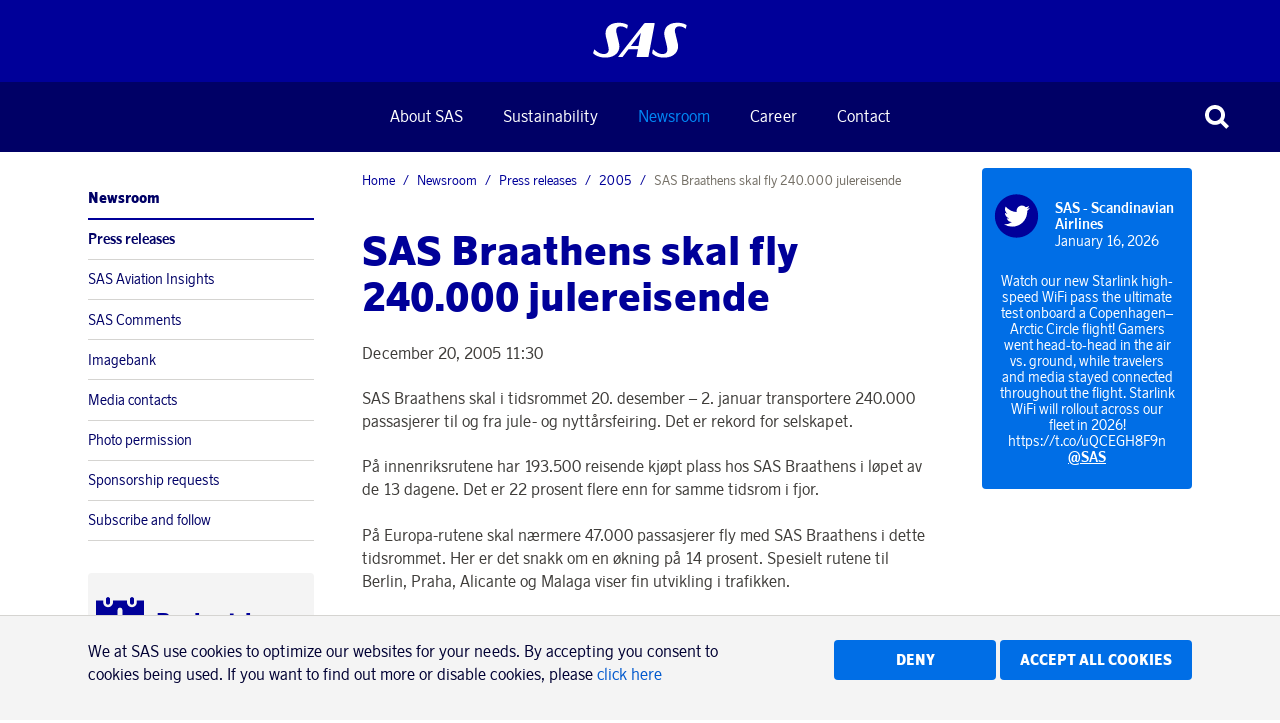

--- FILE ---
content_type: text/html; charset=utf-8
request_url: https://www.sasgroup.net/newsroom/press-releases/2005/sas-braathens-skal-fly-240-000-julereisende/
body_size: 13231
content:
<!DOCTYPE html>
<html lang="en">
<head>
	

<title>SAS Braathens skal fly 240.000 julereisende - SAS</title>
<meta property="og:title" content="SAS Braathens skal fly 240.000 julereisende - SAS" />
<meta name="twitter:title" content="SAS Braathens skal fly 240.000 julereisende - SAS" />
<link rel="canonical" href="https://www.sasgroup.net/newsroom/press-releases/2005/sas-braathens-skal-fly-240-000-julereisende/">
<meta charset="utf-8" />
<meta http-equiv="X-UA-Compatible" content="IE=edge" />
<meta name="viewport" content="width=device-width, initial-scale=1.0" />
<meta property="og:url" content="https://www.sasgroup.net/newsroom/press-releases/2005/sas-braathens-skal-fly-240-000-julereisende/" />
<meta name="twitter:url" content="https://www.sasgroup.net/newsroom/press-releases/2005/sas-braathens-skal-fly-240-000-julereisende/" />
<meta property="og:type" content="website"/>

<meta name="Description" content="" />
<meta property="og:description" content="" />
<meta name="twitter:description" content="" />
<meta name="twitter:card" content="summary">


<style id="_cssgrid">#_4322-1{grid-area:1/1/47/25;}#_4322-2{grid-area:13/1/20/25;}#_4322-4{grid-area:23/1/35/6;}#_4322-5{grid-area:9/1/13/25;}#_4322-6{grid-area:47/1/54/25;}#_4322-7{grid-area:54/1/61/25;}@media(max-width: 1024px){#_4322-1{grid-area:1/1/47/25;}#_4322-2{grid-area:13/1/20/25;}#_4322-4{grid-area:23/1/35/6;}#_4322-5{grid-area:9/1/13/25;}#_4322-6{grid-area:47/1/54/13;}#_4322-7{grid-area:47/13/54/25;}}@media(max-width: 768px) {._section-container[data-id^="4322-"] ._grid { display: block; }}
#_23134-1{grid-area:10/1/47/25;}#_23134-4{grid-area:1/1/10/25;}#_23134-5{grid-area:47/1/55/25;}#_23134-2-1{grid-area:1/1/14/25;}@media(max-width: 768px) {._section-container[data-id^="23134-"] ._grid { display: block; }}
#_23583-1{grid-area:40/1/48/25;}#_23583-2{grid-area:13/1/18/25;}#_23583-4{grid-area:23/1/35/6;}#_23583-5{grid-area:9/1/13/25;}#_23583-6{grid-area:1/1/11/25;}@media(max-width: 768px) {._section-container[data-id^="23583-"] ._grid { display: block; }}
#_4323-3{grid-area:1/1/16/7;}#_4323-4{grid-area:23/1/35/6;}#_4323-10{grid-area:1/1/8/25;}#_4323-11{grid-area:1/9/5/17;}#_4323-12{grid-area:16/1/26/8;}#_4323-13{grid-area:1/1/42/25;}#_4323-14{grid-area:1/1/32/25;}@media(max-width: 1024px){#_4323-3{grid-area:1/1/10/7;}#_4323-4{grid-area:23/1/35/6;}#_4323-10{grid-area:1/1/8/25;}#_4323-11{grid-area:1/17/6/25;}#_4323-13{grid-area:26/1/67/6;}#_4323-14{grid-area:43/1/79/25;}}@media(max-width: 768px){#_4323-3{grid-area:1/1/14/13;}#_4323-4{grid-area:23/1/35/6;}#_4323-10{grid-area:1/1/8/25;}#_4323-11{grid-area:1/15/7/25;}#_4323-13{grid-area:37/1/172/9;}#_4323-14{grid-area:322/1/340/25;}}@media(max-width: 667px){#_4323-3{grid-area:1/1/10/25;}#_4323-10{grid-area:1/1/16/25;}#_4323-11{grid-area:10/1/12/25;}#_4323-13{grid-area:23/1/149/25;}#_4323-14{grid-area:279/1/297/25;}}
</style>
<style id="_iegrid">#_4322-1{-ms-grid-row:1;-ms-grid-column:1;-ms-grid-row-span:46;-ms-grid-column-span:24;}#_4322-2{-ms-grid-row:13;-ms-grid-column:1;-ms-grid-row-span:7;-ms-grid-column-span:24;}#_4322-4{-ms-grid-row:23;-ms-grid-column:1;-ms-grid-row-span:12;-ms-grid-column-span:5;}#_4322-5{-ms-grid-row:9;-ms-grid-column:1;-ms-grid-row-span:4;-ms-grid-column-span:24;}#_4322-6{-ms-grid-row:47;-ms-grid-column:1;-ms-grid-row-span:7;-ms-grid-column-span:24;}#_4322-7{-ms-grid-row:54;-ms-grid-column:1;-ms-grid-row-span:7;-ms-grid-column-span:24;}@media(max-width: 1024px){#_4322-1{-ms-grid-row:1;-ms-grid-column:1;-ms-grid-row-span:46;-ms-grid-column-span:24;}#_4322-2{-ms-grid-row:13;-ms-grid-column:1;-ms-grid-row-span:7;-ms-grid-column-span:24;}#_4322-4{-ms-grid-row:23;-ms-grid-column:1;-ms-grid-row-span:12;-ms-grid-column-span:5;}#_4322-5{-ms-grid-row:9;-ms-grid-column:1;-ms-grid-row-span:4;-ms-grid-column-span:24;}#_4322-6{-ms-grid-row:47;-ms-grid-column:1;-ms-grid-row-span:7;-ms-grid-column-span:12;}#_4322-7{-ms-grid-row:47;-ms-grid-column:13;-ms-grid-row-span:7;-ms-grid-column-span:12;}}#_23134-1{-ms-grid-row:10;-ms-grid-column:1;-ms-grid-row-span:37;-ms-grid-column-span:24;}#_23134-4{-ms-grid-row:1;-ms-grid-column:1;-ms-grid-row-span:9;-ms-grid-column-span:24;}#_23134-5{-ms-grid-row:47;-ms-grid-column:1;-ms-grid-row-span:8;-ms-grid-column-span:24;}#_23134-2-1{-ms-grid-row:1;-ms-grid-column:1;-ms-grid-row-span:13;-ms-grid-column-span:24;}#_23583-1{-ms-grid-row:40;-ms-grid-column:1;-ms-grid-row-span:8;-ms-grid-column-span:24;}#_23583-2{-ms-grid-row:13;-ms-grid-column:1;-ms-grid-row-span:5;-ms-grid-column-span:24;}#_23583-4{-ms-grid-row:23;-ms-grid-column:1;-ms-grid-row-span:12;-ms-grid-column-span:5;}#_23583-5{-ms-grid-row:9;-ms-grid-column:1;-ms-grid-row-span:4;-ms-grid-column-span:24;}#_23583-6{-ms-grid-row:1;-ms-grid-column:1;-ms-grid-row-span:10;-ms-grid-column-span:24;}#_4323-3{-ms-grid-row:1;-ms-grid-column:1;-ms-grid-row-span:15;-ms-grid-column-span:6;}#_4323-4{-ms-grid-row:23;-ms-grid-column:1;-ms-grid-row-span:12;-ms-grid-column-span:5;}#_4323-10{-ms-grid-row:1;-ms-grid-column:1;-ms-grid-row-span:7;-ms-grid-column-span:24;}#_4323-11{-ms-grid-row:1;-ms-grid-column:9;-ms-grid-row-span:4;-ms-grid-column-span:8;}#_4323-12{-ms-grid-row:16;-ms-grid-column:1;-ms-grid-row-span:10;-ms-grid-column-span:7;}#_4323-13{-ms-grid-row:1;-ms-grid-column:1;-ms-grid-row-span:41;-ms-grid-column-span:24;}#_4323-14{-ms-grid-row:1;-ms-grid-column:1;-ms-grid-row-span:31;-ms-grid-column-span:24;}@media(max-width: 1024px){#_4323-3{-ms-grid-row:1;-ms-grid-column:1;-ms-grid-row-span:9;-ms-grid-column-span:6;}#_4323-4{-ms-grid-row:23;-ms-grid-column:1;-ms-grid-row-span:12;-ms-grid-column-span:5;}#_4323-10{-ms-grid-row:1;-ms-grid-column:1;-ms-grid-row-span:7;-ms-grid-column-span:24;}#_4323-11{-ms-grid-row:1;-ms-grid-column:17;-ms-grid-row-span:5;-ms-grid-column-span:8;}#_4323-13{-ms-grid-row:26;-ms-grid-column:1;-ms-grid-row-span:41;-ms-grid-column-span:5;}#_4323-14{-ms-grid-row:43;-ms-grid-column:1;-ms-grid-row-span:36;-ms-grid-column-span:24;}}@media(max-width: 768px){#_4323-3{-ms-grid-row:1;-ms-grid-column:1;-ms-grid-row-span:13;-ms-grid-column-span:12;}#_4323-4{-ms-grid-row:23;-ms-grid-column:1;-ms-grid-row-span:12;-ms-grid-column-span:5;}#_4323-10{-ms-grid-row:1;-ms-grid-column:1;-ms-grid-row-span:7;-ms-grid-column-span:24;}#_4323-11{-ms-grid-row:1;-ms-grid-column:15;-ms-grid-row-span:6;-ms-grid-column-span:10;}#_4323-13{-ms-grid-row:37;-ms-grid-column:1;-ms-grid-row-span:135;-ms-grid-column-span:8;}#_4323-14{-ms-grid-row:322;-ms-grid-column:1;-ms-grid-row-span:18;-ms-grid-column-span:24;}}@media(max-width: 667px){#_4323-3{-ms-grid-row:1;-ms-grid-column:1;-ms-grid-row-span:9;-ms-grid-column-span:24;}#_4323-10{-ms-grid-row:1;-ms-grid-column:1;-ms-grid-row-span:15;-ms-grid-column-span:24;}#_4323-11{-ms-grid-row:10;-ms-grid-column:1;-ms-grid-row-span:2;-ms-grid-column-span:24;}#_4323-13{-ms-grid-row:23;-ms-grid-column:1;-ms-grid-row-span:126;-ms-grid-column-span:24;}#_4323-14{-ms-grid-row:279;-ms-grid-column:1;-ms-grid-row-span:18;-ms-grid-column-span:24;}}</style>


<link rel="stylesheet" href="/main.css?1747310719993" type="text/css">



<link rel="apple-touch-icon" sizes="180x180" href="/favicons/apple-touch-icon.png">
<link rel="icon" type="image/png" sizes="32x32" href="/favicons/favicon-32x32.png">
<link rel="icon" type="image/png" sizes="16x16" href="/favicons/favicon-16x16.png">
<link rel="manifest" href="/favicons/site.webmanifest">
<link rel="shortcut icon" href="/favicons/favicon.ico">
<meta name="msapplication-TileColor" content="#da532c">
<meta name="msapplication-config" content="/favicons/browserconfig.xml">
<meta name="theme-color" content="#ffffff">

<link rel="alternate" hreflang="en" href="https://www.sasgroup.net/newsroom/press-releases/2005/sas-braathens-skal-fly-240-000-julereisende/" />








</head>
<body class="no-js live page23134 sticky-all subnav-type-click subnav-width-full nav-thirdlevel-visible nav-swipe-right nav-toggle-left">
    <svg style="display: none;">
    <symbol id="svg-E-mail" viewBox="0 0 24 20"><g  stroke="none" stroke-width="1" fill="none" fill-rule="evenodd">
        <g  transform="translate(2.000000, 5.000000)" fill="currentColor">
            <path d="M0.367785714,1.78909091 C0.238857143,1.69090909 0,1.58590909 0,0.883636364 L0,0 L19,0 L19,0.763636364 C19,1.60090909 18.7611429,1.70045455 18.6362857,1.78909091 L9.77142857,8.09318182 C9.61018176,8.2116476 9.39117538,8.2116476 9.22992857,8.09318182 L0.367785714,1.78909091 Z M10.7132857,9.59045455 L19,4.09227273 L19,15 L0,15 L0.00135714286,4.09090909 L8.28264286,9.58636364 C8.62871429,9.81818182 9.06571429,9.93272727 9.50135714,9.93272727 C9.93428571,9.93272727 10.3672143,9.81954545 10.7132857,9.59181818 L10.7132857,9.59045455 Z"></path>
        </g>
    </g></symbol><symbol id="svg-table-collapse" viewBox="0 0 24 24"><path fill="currentColor" transform="matrix(1 0 0 -1 0 25.18)" d="M12.08 12.235L7.118 17.18 5 15.055 12.08 8l7.037 7.01L17 17.137z"></path></symbol><symbol id="svg-Circle" viewBox="0 0 20 20"><circle fill="currentColor" cx="10" cy="10" r="10"></circle></symbol><symbol id="svg-Square" viewBox="0 0 20 20"><path fill="currentColor" d="M2 2h16v16H2"></path></symbol><symbol id="svg-table-expand" viewBox="0 0 24 24"><path fill="currentColor" transform="rotate(90 12.59 12.059)"  d="M12.612 11.704L7.65 16.649l-2.12-2.126 7.081-7.054 7.037 7.01-2.118 2.126z"></path></symbol><symbol id="svg-bar-chart" viewBox="0 0 2048 1792"><path fill="currentColor" d="M640 896v512H384V896h256zm384-512v1024H768V384h256zm1024 1152v128H0V128h128v1408h1920zm-640-896v768h-256V640h256zm384-384v1152h-256V256h256z"></path></symbol><symbol id="svg-Print" viewBox="0 0 24 20"><g  stroke="none" stroke-width="1" fill="none" fill-rule="evenodd">
        <g transform="translate(1.000000, 0.000000)" fill="currentColor" fill-rule="nonzero">
            <path d="M5,18.3333333 L16.6666667,18.3333333 L16.6666667,15 L5,15 L5,18.3333333 Z M5,10 L16.6666667,10 L16.6666667,5 L14.5833333,5 C14.2361111,5 13.9409722,4.87847222 13.6979167,4.63541667 C13.4548611,4.39236111 13.3333333,4.09722222 13.3333333,3.75 L13.3333333,1.66666667 L5,1.66666667 L5,10 Z M20,10.8333333 C20,10.6076389 19.9175347,10.4123264 19.7526042,10.2473958 C19.5876736,10.0824653 19.3923611,10 19.1666667,10 C18.9409722,10 18.7456597,10.0824653 18.5807292,10.2473958 C18.4157986,10.4123264 18.3333333,10.6076389 18.3333333,10.8333333 C18.3333333,11.0590278 18.4157986,11.2543403 18.5807292,11.4192708 C18.7456597,11.5842014 18.9409722,11.6666667 19.1666667,11.6666667 C19.3923611,11.6666667 19.5876736,11.5842014 19.7526042,11.4192708 C19.9175347,11.2543403 20,11.0590278 20,10.8333333 Z M21.6666667,10.8333333 L21.6666667,16.25 C21.6666667,16.3628472 21.625434,16.4605035 21.5429688,16.5429688 C21.4605035,16.625434 21.3628472,16.6666667 21.25,16.6666667 L18.3333333,16.6666667 L18.3333333,18.75 C18.3333333,19.0972222 18.2118056,19.3923611 17.96875,19.6354167 C17.7256944,19.8784722 17.4305556,20 17.0833333,20 L4.58333333,20 C4.23611111,20 3.94097222,19.8784722 3.69791667,19.6354167 C3.45486111,19.3923611 3.33333333,19.0972222 3.33333333,18.75 L3.33333333,16.6666667 L0.416666667,16.6666667 C0.303819444,16.6666667 0.206163194,16.625434 0.123697917,16.5429688 C0.0412326389,16.4605035 0,16.3628472 0,16.25 L0,10.8333333 C0,10.1475694 0.245225694,9.55946181 0.735677083,9.06901042 C1.22612847,8.57855903 1.81423611,8.33333333 2.5,8.33333333 L3.33333333,8.33333333 L3.33333333,1.25 C3.33333333,0.902777778 3.45486111,0.607638889 3.69791667,0.364583333 C3.94097222,0.121527778 4.23611111,0 4.58333333,0 L13.3333333,0 C13.6805556,0 14.0625,0.0868055556 14.4791667,0.260416667 C14.8958333,0.434027778 15.2256944,0.642361111 15.46875,0.885416667 L17.4479167,2.86458333 C17.6909722,3.10763889 17.8993056,3.4375 18.0729167,3.85416667 C18.2465278,4.27083333 18.3333333,4.65277778 18.3333333,5 L18.3333333,8.33333333 L19.1666667,8.33333333 C19.8524306,8.33333333 20.4405382,8.57855903 20.9309896,9.06901042 C21.421441,9.55946181 21.6666667,10.1475694 21.6666667,10.8333333 Z"></path>
        </g>
    </g></symbol><symbol id="svg-Nav-show" viewBox="0 0 240 240"><g  stroke="none" stroke-width="1" fill="none" fill-rule="evenodd">
        <g  transform="translate(-20.000000, -40.000000)">
            <polygon  points="280 280 0 280 0 0 280 0"></polygon>
            <polygon  fill="currentColor" fill-rule="nonzero" points="260 130 170 130 170 40 110 40 110 130 20 130 20 190 110 190 110 280 170 280 170 190 260 190"></polygon>
        </g>
    </g></symbol><symbol id="svg-LinkedIn" viewBox="0 0 24 20"><g stroke="none" stroke-width="1" fill="none" fill-rule="evenodd">
        <g  transform="translate(2.000000, 0.000000)" fill="currentColor">
            <path d="M20,12.2613333 L20,20 L15.7130159,20 L15.7130159,12.78 C15.7130159,10.9666667 15.0933333,9.72933333 13.5415873,9.72933333 C12.3568254,9.72933333 11.6520635,10.5626667 11.3422222,11.3693333 C11.2292063,11.6586667 11.2,12.06 11.2,12.4626667 L11.2,20 L6.91174603,20 C6.91174603,20 6.97015873,7.77333333 6.91174603,6.50533333 L11.2,6.50533333 L11.2,8.41866667 L11.1720635,8.46133333 L11.2,8.46133333 L11.2,8.41866667 C11.7688889,7.49866667 12.7873016,6.188 15.064127,6.188 C17.8844444,6.188 20,8.11733333 20,12.2613333 Z M2.42539683,0 C0.96,0 0,1.00666667 0,2.33066667 C0,3.62666667 0.932063492,4.664 2.36952381,4.664 L2.39873016,4.664 C3.89333333,4.664 4.82412698,3.62666667 4.82412698,2.33066667 C4.79492063,1.00666667 3.89333333,0 2.42666667,0 L2.42539683,0 Z M0.253968254,20 L4.54095238,20 L4.54095238,6.50533333 L0.255238095,6.50533333 L0.255238095,20 L0.253968254,20 Z"></path>
        </g>
    </g></symbol><symbol id="svg-Close" viewBox="0 0 44 44"><g  stroke="none" stroke-width="1" fill="none" fill-rule="evenodd">
        <g  fill="currentColor" fill-rule="nonzero">
            <polygon points="44 8 36 0 22 14 8 0 0 8 14 22 0 36 8 44 22 30 36 44 44 36 30 22"></polygon>
        </g>
    </g></symbol><symbol id="svg-Logotype" viewBox="0 0 78 29"><g  stroke="none" stroke-width="1" fill="none" fill-rule="evenodd">
        <path d="M50.9,0.9 C47.8,0.9 43.7,0.9 43.1,0.9 C42.7,0.9 42.5,1.1 42.5,1.1 L21,27.9 C20.9,28.1 20.9,28.2 21.1,28.2 C21.6,28.2 23.6,28.2 24.3,28.2 C24.6,28.2 24.7,28.1 24.7,28 L29.3,22.1 C29.3,22.1 29.4,22 29.5,22 C29.6,22 37.2,22 37.2,22 C37.2,22 37.3,22 37.3,22.1 C37.3,22.2 36.2,27.9 36.2,27.9 C36.2,28 36.2,28.2 36.5,28.2 C37.5,28.2 44.7,28.2 45.8,28.2 C45.9,28.2 46,28.2 46,28 L51.2,1.2 C51.1,1.2 51.2,0.9 50.9,0.9 Z M37.7,19.3 L31.7,19.3 C31.7,19.3 31.7,19.3 31.6,19.3 C31.6,19.3 31.6,19.2 31.6,19.2 L39.6,8.9 C39.6,8.9 39.7,8.8 39.7,8.8 C39.8,8.8 39.7,8.9 39.7,8.9 L37.7,19.3 C37.8,19.2 37.8,19.2 37.7,19.3 C37.8,19.3 37.7,19.3 37.7,19.3 Z"  fill="currentColor" fill-rule="nonzero"></path>
        <path d="M0.2,24.8 C0.1,25.1 0.3,25.4 0.9,25.9 C2,26.8 5.2,28.7 10.3,28.7 C19.5,28.7 22.9,22.7 21.7,17.7 C21.4,16.3 19.7,9.4 19.4,8.4 C18.7,5.5 20.1,3.5 22.8,3.5 C25.1,3.5 26.6,4.4 27.9,5.2 C28.1,5.4 28.3,5.4 28.4,5.2 C28.4,5 28.9,2.9 28.9,2.9 C28.9,2.9 29,2.5 28.5,2.2 C27.7,1.8 25.5,0.6 21.1,0.6 C12.8,0.6 9.3,5.9 10.7,11.7 C11.2,13.5 13,20.4 13,21.8 C13,22.3 13.3,25.8 9,25.8 C5.1,25.8 2.3,23.1 1.4,22.2 C1.2,22 1,22.1 1,22.5 C0.9,22.4 0.2,24.8 0.2,24.8 Z"  fill="currentColor" fill-rule="nonzero"></path>
        <path d="M49.1,24.9 C49,25.2 49.2,25.5 49.8,26 C50.9,26.9 53.9,28.7 59,28.7 C68.2,28.7 71.6,22.7 70.4,17.7 C70.1,16.3 68.4,9.4 68.1,8.4 C67.4,5.5 68.8,3.5 71.5,3.5 C73.8,3.5 75.3,4.4 76.6,5.2 C76.8,5.4 77,5.4 77.1,5.2 C77.1,5 77.6,2.9 77.6,2.9 C77.6,2.9 77.7,2.5 77.2,2.2 C76.4,1.8 74.2,0.6 69.8,0.6 C61.5,0.6 58,5.9 59.4,11.7 C59.9,13.5 61.7,20.4 61.7,21.8 C61.7,22.3 62,25.8 57.7,25.8 C53.8,25.8 51.2,23.2 50.2,22.3 C50,22.1 49.7,22.2 49.6,22.5 C49.6,22.3 49.1,24.9 49.1,24.9 Z"  fill="currentColor" fill-rule="nonzero"></path>
    </g></symbol><symbol id="svg-Instagram-circle" viewBox="0 0 24 24"><g fill="none" fill-rule="evenodd"><path fill="currentColor" d="M11.998 2C17.514 2 22 6.487 22 11.999 22 17.514 17.514 22 11.998 22 6.487 22 2 17.514 2 11.999 2 6.486 6.486 2 11.998 2z"></path><path fill="#FFF" fill-rule="nonzero" d="M17.672 10.75v4.657a2.2 2.2 0 0 1-2.198 2.197H8.496a2.2 2.2 0 0 1-2.198-2.197V8.429a2.2 2.2 0 0 1 2.198-2.2h6.978a2.2 2.2 0 0 1 2.198 2.2v2.32zm-2.576 1.166a3.114 3.114 0 0 1-3.112 3.11 3.113 3.113 0 0 1-2.88-4.277H7.405v4.657c0 .603.487 1.088 1.09 1.088h6.977c.602 0 1.09-.485 1.09-1.088V10.75h-1.697c.145.36.23.755.23 1.167zm-3.112 2.002a2.004 2.004 0 0 0 2.003-2.002 2.004 2.004 0 0 0-2.003-2c-.666 0-1.258.328-1.622.833a1.995 1.995 0 0 0-.38 1.167c0 1.105.9 2.002 2.002 2.002zm4.373-4.451V7.539h-.252l-1.678.006.008 1.928 1.922-.006z"></path></g></symbol><symbol id="svg-Nav-hide" viewBox="0 0 240 240"><g  stroke="none" stroke-width="1" fill="none" fill-rule="evenodd">
        <g  transform="translate(-20.000000, -40.000000)">
            <polygon  points="280 280 0 280 0 0 280 0"></polygon>
            <rect  fill="currentColor" fill-rule="nonzero" x="20" y="130" width="240" height="60"></rect>
        </g>
    </g></symbol><symbol id="svg-Triangle-down" viewBox="0 0 20 20"><path fill="currentColor" d="M0 0h20L10 20 0 0"></path></symbol><symbol id="svg-Facebook" viewBox="0 0 24 20"><g  stroke="none" stroke-width="1" fill="none" fill-rule="evenodd">
        <g  transform="translate(7.000000, 0.000000)" fill="currentColor">
            <path d="M8.64872727,9.99888889 L9,6.55 L6.01418182,6.55 L6.01418182,4.83333333 C6.01418182,3.93666667 6.08181818,3.44888889 7.31563636,3.44888889 L8.98254545,3.44888889 L8.98254545,0 L6.32727273,0 C3.13418182,0 2.39890909,1.72 2.39890909,4.52666667 L2.40872727,6.55 L0,6.56111111 L0,9.99888889 L2.40872727,9.99888889 L2.40872727,20 L6.01418182,20 L6.01418182,9.99888889 L8.64872727,9.99888889 Z"></path>
        </g>
    </g></symbol><symbol id="svg-Search" viewBox="0 0 177 177"><g  stroke="none" stroke-width="1" fill="none" fill-rule="evenodd">
        <path d="M177,155.246667 L135.322567,113.813333 C143.510523,101.566667 147.715149,87.4866667 147.715149,73.3333333 C147.715149,54.56 140.486143,35.7866667 126.101896,21.4866667 C112.086476,7.62666667 93.571369,0 73.8022505,0 C54.0331319,0 35.5180246,7.62666667 21.5763701,21.4866667 C-7.19212336,50.0866667 -7.19212336,96.6533333 21.5763701,125.253333 C35.5180246,139.113333 54.1068973,146.74 73.8022505,146.74 C88.3340279,146.74 102.128152,142.56 114.004376,134.86 L114.299437,134.566667 L156.050636,176 L177,155.246667 Z M105.595124,104.94 C97.1121067,113.373333 85.8260054,117.993333 73.8022505,117.993333 C61.7784955,117.993333 50.4923942,113.373333 42.009377,104.94 C24.4532194,87.56 24.4532194,59.18 42.009377,41.8 C50.4923942,33.3666667 61.7784955,28.7466667 73.8022505,28.7466667 C85.8260054,28.7466667 97.1121067,33.3666667 105.595124,41.8 C123.151282,59.18 123.151282,87.4866667 105.595124,104.94 Z"  fill="currentColor" fill-rule="nonzero"></path>
    </g></symbol><symbol id="svg-play-button" viewBox="0 0 24 24"><g fill="none" fill-rule="evenodd"><path fill="currentColor" d="M11.996 2C17.52 2 22 6.473 22 11.996 22 17.52 17.52 22 11.996 22 6.479 22 2 17.52 2 11.996 2 6.479 6.48 2 11.996 2z"></path><path fill="#009" fill-rule="nonzero" d="M18.39 14.181c-.067.836-.701 1.899-1.58 2.052-2.832.218-6.19.189-9.125 0-.91-.118-1.513-1.222-1.58-2.052-.14-1.745-.14-2.74 0-4.485.067-.836.683-1.928 1.58-2.033 2.9-.244 6.274-.19 9.124 0 1.014.042 1.514 1.086 1.581 1.923.14 1.745.14 2.85 0 4.595zm-7.39.263l3.747-2.503L11 9.446v4.998z"></path></g></symbol><symbol id="svg-Twitter" viewBox="0 0 24 20"><g  stroke="none" stroke-width="1" fill="currentColor" fill-rule="evenodd">
        <g fill="currentColor">
            <path d="M21.5466667,4.98266591 C22.5116813,4.26040014 23.3421143,3.37400334 24,2.36399964 C23.1213333,2.76533292 22.1693333,3.03999954 21.1693333,3.16533286 C22.2086836,2.53027779 22.9808888,1.53811984 23.3413333,0.37466661 C22.3771195,0.956190637 21.3198527,1.36709933 20.216,1.58933309 C19.2903111,0.580473458 17.9851894,0.00428652355 16.616,0 C13.8933333,0 11.696,2.26533299 11.696,5.04266591 C11.696,5.44266584 11.7306667,5.83066579 11.8186667,6.19599906 C7.728,5.98266576 4.09066667,3.9799994 1.67466667,0.925333194 C1.23140305,1.69874141 0.999631115,2.57524389 1.00266667,3.46666614 C1.00266667,5.20666588 1.86933333,6.75999898 3.18666667,7.65999884 C2.4060078,7.63661436 1.64311265,7.42139188 0.965333333,7.03333227 L0.965333333,7.09599893 C0.965333333,9.53866523 2.66266667,11.5759983 4.90933333,12.0413315 C4.18491395,12.2406401 3.42423497,12.2698443 2.68666667,12.1266648 C3.32133333,14.1293312 5.128,15.593331 7.28666667,15.633331 C5.55567001,17.0324661 3.39774148,17.7966344 1.172,17.798664 C0.772,17.798664 0.378666667,17.7719973 0,17.7213307 C2.23459949,19.2089242 4.85953226,20.0017856 7.544,20 C16.604,20 21.5586667,12.3039981 21.5586667,5.63199915 L21.5466667,4.98266591 Z"></path>
        </g>
    </g></symbol><symbol id="svg-line-chart" viewBox="0 0 2048 1792"><path fill="currentColor" d="M2048 1536v128h-2048v-1536h128v1408h1920zm-128-1248v435q0 21-19.5 29.5t-35.5-7.5l-121-121-633 633q-10 10-23 10t-23-10l-233-233-416 416-192-192 585-585q10-10 23-10t23 10l233 233 464-464-121-121q-16-16-7.5-35.5t29.5-19.5h435q14 0 23 9t9 23z"/></symbol><symbol id="svg-Facebook-circle" viewBox="0 0 24 24"><g fill="none" fill-rule="evenodd"><path fill="currentColor" d="M11.996 2C17.52 2 22 6.473 22 11.996 22 17.52 17.52 22 11.996 22 6.479 22 2 17.52 2 11.996 2 6.479 6.48 2 11.996 2z"></path><path fill="#FFF" fill-rule="nonzero" d="M14.285 12l.215-2.07h-1.825V8.9c0-.539.041-.831.795-.831h1.02V6h-1.624c-1.951 0-2.4 1.032-2.4 2.716l.006 1.214L9 9.936V12h1.472v6h2.203v-6h1.61z"></path></g></symbol><symbol id="svg-Twitter-circle" viewBox="0 0 24 24"><g fill="none" fill-rule="evenodd"><path fill="currentColor" d="M11.996 2C17.52 2 22 6.473 22 11.996 22 17.52 17.52 22 11.996 22 6.479 22 2 17.52 2 11.996 2 6.479 6.48 2 11.996 2z"></path><path fill="#FFF" d="M16.963 9.59a5.065 5.065 0 0 0 1.226-1.276c-.439.195-.915.33-1.415.39a2.451 2.451 0 0 0 1.086-1.36 4.971 4.971 0 0 1-1.563.592 2.48 2.48 0 0 0-1.8-.775 2.46 2.46 0 0 0-2.459 2.459c0 .195.017.384.061.562a6.978 6.978 0 0 1-5.071-2.57 2.457 2.457 0 0 0 .756 3.284 2.424 2.424 0 0 1-1.111-.306v.031c0 1.19.848 2.185 1.972 2.411a2.496 2.496 0 0 1-1.111.042 2.467 2.467 0 0 0 2.3 1.71 4.947 4.947 0 0 1-3.644 1.018 6.92 6.92 0 0 0 3.772 1.111c4.53 0 7.007-3.753 7.007-7.006l-.006-.317z"></path></g></symbol><symbol id="svg-Youtube-circle" viewBox="0 0 24 24"><g fill="none" fill-rule="evenodd"><path fill="currentColor" d="M11.996 2C17.52 2 22 6.473 22 11.996 22 17.52 17.52 22 11.996 22 6.479 22 2 17.52 2 11.996 2 6.479 6.48 2 11.996 2z"></path><path fill="#FFF" fill-rule="nonzero" d="M18.39 14.181c-.067.836-.701 1.899-1.58 2.052-2.832.218-6.19.189-9.125 0-.91-.118-1.513-1.222-1.58-2.052-.14-1.745-.14-2.74 0-4.485.067-.836.683-1.928 1.58-2.033 2.9-.244 6.274-.19 9.124 0 1.014.042 1.514 1.086 1.581 1.923.14 1.745.14 2.85 0 4.595zm-7.39.263l3.747-2.503L11 9.446v4.998z"></path></g></symbol><symbol id="svg-Diamond" viewBox="0 0 20 20"><path fill="currentColor" d="M10 0l10 10-10 10L0 10"></path></symbol><symbol id="svg-Triangle" viewBox="0 0 20 20"><path fill="currentColor" d="M10 0l10 20H0"></path></symbol><symbol id="svg-Linkedin-circle" viewBox="0 0 24 24"><g fill="none" fill-rule="evenodd"><path d="M11.998 2C17.514 2 22 6.487 22 11.999 22 17.514 17.514 22 11.998 22 6.487 22 2 17.514 2 11.999 2 6.486 6.486 2 11.998 2z" fill="currentColor"></path><path d="M17.5 12.631V16.5h-2.25v-3.61c0-.907-.326-1.526-1.14-1.526-.622 0-.993.417-1.155.82-.06.145-.075.346-.075.548V16.5h-2.251s.03-6.114 0-6.747h2.25v.956l-.014.022h.015v-.022c.299-.46.833-1.115 2.028-1.115 1.482 0 2.592.964 2.592 3.037zM8.274 6.5C7.504 6.5 7 7.003 7 7.666c0 .647.49 1.166 1.244 1.166h.015c.785 0 1.273-.519 1.273-1.166C9.518 7.003 9.044 6.5 8.274 6.5zm-1.14 10h2.25V9.753h-2.25V16.5z" fill="#FFF" fill-rule="nonzero"></path></g></symbol><symbol id="svg-YouTube-play" viewBox="0 0 24 24"><g fill="none" fill-rule="evenodd"><path fill="currentColor" d="M11.996 2C17.52 2 22 6.473 22 11.996 22 17.52 17.52 22 11.996 22 6.479 22 2 17.52 2 11.996 2 6.479 6.48 2 11.996 2z"></path><path fill="#009" fill-rule="nonzero" d="M18.39 14.181c-.067.836-.701 1.899-1.58 2.052-2.832.218-6.19.189-9.125 0-.91-.118-1.513-1.222-1.58-2.052-.14-1.745-.14-2.74 0-4.485.067-.836.683-1.928 1.58-2.033 2.9-.244 6.274-.19 9.124 0 1.014.042 1.514 1.086 1.581 1.923.14 1.745.14 2.85 0 4.595zm-7.39.263l3.747-2.503L11 9.446v4.998z"></path></g></symbol>    
</svg>




<a class="_skiplink" id="_skiptocontent" href="#_main" accesskey="s"><span>Skip to main content</span></a><a class="_skiplink" id="_skiptonav" href="#_mainnav"><span>Skip to navigation</span></a><a class="_skiplink" id="_skiptosearch" href="#"><span>Skip to search</span></a>

<header>
    <div id="_mobile-header"><button role="button" id="_toggle-nav" aria-expanded="false" aria-controls="_mobile-menu">
        <span>
            <span class="show">Menu</span>
            <span class="hide">Close</span>
        </span>
    </button>
    <div class="_searchform desktop-lightbox mob-lightbox">
       <form action="/search/">
            <input aria-label="Search" class="_searchbox" placeholder="Search" name="q" value="" autocomplete="off" /><button aria-label="Submit search"><svg role="img" width="177" height="177" viewBox="0 0 177 177">
        <use xlink:href="#svg-Search"></use>
    </svg></button>
            <div class="_instantsearch" data-nohits="Sorry, no results were found."></div>
        </form>
        
        <button class="_toggleSearch" aria-hidden="true"><svg role="img" width="177" height="177" viewBox="0 0 177 177">
        <use xlink:href="#svg-Search"></use>
    </svg></button>
        
    </div>
<a class="_logotype" href="/"><svg role="img" aria-label="" width="78" height="29" viewBox="0 0 78 29">
                        <title>Logotype</title>
                        <use xlink:href="#svg-Logotype"></use>
                    </svg></a></div>
    <div id="_mobile-menu" class="_mobile-menu">
        
        <div id="_desktop-header"><div class="_cell-0-0"></div><div class="_cell-0-1"><a class="_logotype" href="/"><svg role="img" aria-label="" width="78" height="29" viewBox="0 0 78 29">
                        <title>Logotype</title>
                        <use xlink:href="#svg-Logotype"></use>
                    </svg></a></div><div class="_cell-0-2"></div><div class="_cell-1-0"></div><div class="_cell-1-1"><nav id="_mainnav" aria-label="Main navigation">
<ul id="_menu1" class="level1" data-togglelabel="undefined"><li><a  href="/about-sas/">About SAS</a><ul id="_menu3" class="level2" aria-hidden="true"><li class="_sectioninfo"><p><a href="/about-sas">About SAS</a></p></li><li><a  href="/about-sas/this-is-sas/">This is SAS</a><ul id="_menu4" class="level3"><li><a  href="/about-sas/this-is-sas/sas-community-support/">SAS Community support</a></li><li><a  href="/about-sas/this-is-sas/sas-code-of-conduct/">SAS Code of Conduct</a></li><li><a  href="/about-sas/this-is-sas/sas-whistleblowing-policy/">SAS Whistleblowing Policy</a></li></ul></li><li><a  href="/about-sas/commercial-hybrid-bonds/">Commercial hybrid bonds</a></li><li><a  href="/about-sas/business-model/">Business model</a></li><li><a  href="/about-sas/the-fleet/">Fleet</a><ul id="_menu17" class="level3"><li><a  href="/about-sas/the-fleet/a320neo-a321lr/">Airbus A320neo/A321LR</a></li><li><a  href="/about-sas/the-fleet/airbus-a319-a320/">Airbus A319/A320</a></li><li><a  href="/about-sas/the-fleet/airbus-a330-300-and-airbus-a340-300/">Airbus A330-300/A350-900</a></li><li><a  href="/about-sas/the-fleet/e195lr/">Embraer E195LR</a></li><li><a  href="/about-sas/the-fleet/crj900/">CRJ900</a></li><li><a  href="/about-sas/the-fleet/sas-medevac-boeing-737-700/">SAS Medevac Boeing 737-700</a></li><li><a  href="/about-sas/the-fleet/alliances-and-partners-skyteam/">Alliances and partners – SkyTeam</a></li></ul></li><li><a  href="/about-sas/board-and-management/">Board and management</a><ul id="_menu23" class="level3"><li><a  href="/about-sas/board-and-management/sas-board-of-directors/">SAS Board of Directors</a></li><li><a  href="/about-sas/board-and-management/sas-executive-leadership-team/">SAS Executive Leadership Team</a></li></ul></li><li><a  href="/about-sas/annual-reports/">Annual Reports</a></li><li><a  href="/about-sas/other-reports/">Other reports</a></li><li><a  href="/about-sas/sas-history/history-milestones/">SAS History</a><ul id="_menu4291" class="level3"><li><a  href="/about-sas/sas-history/history-milestones/">History milestones</a></li><li><a  href="/about-sas/sas-history/presidents-of-sas-beginning-in-1946/">Presidents of SAS, beginning in 1946</a></li><li><a  href="/about-sas/sas-history/the-sas-museum/">The SAS Museum</a></li></ul></li></ul></li><li><a  href="/sustainability/">Sustainability</a><ul id="_menu70" class="level2" aria-hidden="true"><li class="_sectioninfo"><p><a href="/sustainability">Sustainability</a></p></li><li><a  href="/sustainability/sas-view-on-sustainability/responsibility-for-sustainable-development/">SAS view on sustainability</a><ul id="_menu4292" class="level3"><li><a  href="/sustainability/sas-view-on-sustainability/responsibility-for-sustainable-development/">Responsibility for sustainable development</a></li><li><a  href="/sustainability/sas-view-on-sustainability/environmental-responsibility/">Environmental Responsibility</a></li><li><a  href="/sustainability/sas-view-on-sustainability/social-responsibility/">Social Responsibility</a></li><li><a  href="/sustainability/sas-view-on-sustainability/financial-responsibility/">Financial Responsibility</a></li></ul></li><li><a  href="/sustainability/sas-stakeholders/">SAS Stakeholders</a></li><li><a  href="/sustainability/sustainability-policies/sustainability-policy/">Sustainability policies</a><ul id="_menu4293" class="level3"><li><a  href="/sustainability/sustainability-policies/sustainability-policy/">Sustainability policy</a></li><li><a  href="/sustainability/sustainability-policies/environmental-policy/">Environmental policy</a></li><li><a  href="/sustainability/sustainability-policies/work-environment-policy/">Work environment policy</a></li><li><a  href="/sustainability/sustainability-policies/diversity-policy/">Diversity policy</a></li><li><a  href="/sustainability/sustainability-policies/sustainability-related-part-of-purchasing-policy/">Purchasing policy</a></li><li><a  href="/sustainability/sustainability-policies/quality-policy/">Quality policy</a></li></ul></li><li><a  href="/sustainability/sustainability-related-kpis/key-performance-indicators/">Sustainability related KPI's</a><ul id="_menu4294" class="level3"><li><a  href="/sustainability/sustainability-related-kpis/key-performance-indicators/">Key Performance Indicators</a></li></ul></li><li><a  href="/sustainability/sustainability-reports/">Sustainability reports</a></li><li><a  href="/sustainability/initiatives-and-activities/">Initiatives and activities</a><ul id="_menu77" class="level3"><li><a  href="/sustainability/initiatives-and-activities/humanitarian-support/">Humanitarian support</a></li><li><a  href="/sustainability/initiatives-and-activities/newer-aircraft-of-the-right-size-creates-less-emission/">Newer aircraft of the right size creates less emission</a></li><li><a  href="/sustainability/initiatives-and-activities/renewable-energy-in-the-wings/">Renewable energy in the wings</a></li><li><a  href="/sustainability/initiatives-and-activities/renewable-energy-in-the-wings-2/">Renewable energy in the wings</a></li><li><a  href="/sustainability/initiatives-and-activities/sas-takes-its-social-responsibility-seriously/">SAS takes its social responsibility seriously</a></li><li><a  href="/sustainability/initiatives-and-activities/work-environment-at-the-airport/">Work Environment at the airport</a></li><li><a  href="/sustainability/initiatives-and-activities/state-aid/">State aid</a></li></ul></li><li><a  href="/sustainability/sustainability-contacts/">Sustainability contacts</a></li><li><a  href="/sustainability/aapenhetsloven/">Åpenhetsloven / The Transparency Act</a></li></ul></li><li class="expanded"><a  href="/newsroom/">Newsroom</a><ul id="_menu119" class="level2" aria-hidden="true"><li class="_sectioninfo"><p><a href="/newsroom">Newsroom</a></p></li><li class="expanded"><a  href="/newsroom/press-releases/">Press releases</a></li><li><a  href="/newsroom/sas-aviation-insights/">SAS Aviation Insights</a></li><li><a  href="/newsroom/sas-comments/">SAS Comments</a></li><li><a  href="/newsroom/imagebank/">Imagebank</a></li><li><a  href="/newsroom/media-contacts/">Media contacts</a></li><li><a  href="/newsroom/photo-permission/">Photo permission</a></li><li><a  href="/newsroom/sponsorship-requests/">Sponsorship requests</a></li><li><a  href="/newsroom/subscribe-and-follow/">Subscribe and follow</a></li></ul></li><li><a  href="/career/">Career</a><ul id="_menu134" class="level2" aria-hidden="true"><li class="_sectioninfo"><p><a href="/career">Career</a></p></li><li><a  href="/career/working-at-sas/">Working at SAS</a><ul id="_menu63371" class="level3"><li><a  href="/career/working-at-sas/benefits-and-compensations/">Benefits and compensations</a></li><li><a  href="/career/working-at-sas/learning-and-development/">Learning and development</a></li><li><a  href="/career/working-at-sas/sas-awards/">SAS Awards</a></li><li><a  href="/career/working-at-sas/sustainability-and-innovation/">Sustainability and innovation</a></li></ul></li><li><a  href="/career/teams/">Teams</a><ul id="_menu63363" class="level3"><li><a  href="/career/teams/airport-staff/">Airport staff</a></li><li><a  href="/career/teams/cabin-crew/">Cabin crew</a></li><li><a  href="/career/teams/corporate-office/">Corporate office</a></li><li><a  href="/career/teams/engineering-maintenance/">Engineering & Maintenance</a><ul id="_menu63367" class="level4"><li><a  href="/career/teams/engineering-maintenance/flymekanikerlaerling-uddannelsen/">Flymekanikerlærling uddannelsen</a></li></ul></li><li><a  href="/career/teams/it-digital/">IT & Digital</a></li><li><a  href="/career/teams/pilot-jobs/">Pilot</a><ul id="_menu64049" class="level4"><li><a  href="/career/teams/pilot-jobs/first-officer/">First Officer</a></li><li><a  href="/career/teams/pilot-jobs/captain/">Captain</a></li><li><a  href="/career/teams/pilot-jobs/Pilot-Recruitment-Process/">Pilot Recruitment Process</a></li><li><a  href="/career/teams/pilot-jobs/pilot-faq/">Pilot FAQ</a></li><li><a  href="/career/teams/pilot-jobs/pilot-faq-2-2-2/">Career & Life as a SAS Pilot</a></li><li><a  href="/career/teams/pilot-jobs/Fleet-Operations/">Our Fleet & Operations</a></li></ul></li></ul></li></ul></li><li><a  href="/contact/">Contact</a><ul id="_menu152" class="level2" aria-hidden="true"><li class="_sectioninfo"><p><a href="/contact">Contact</a></p></li><li><a  href="/contact/customer-contact/">Customer contact</a></li><li><a  href="/newsroom/media-contacts/">Media contacts</a></li><li><a  href="/sustainability/sustainability-contacts/">Sustainability contacts</a></li><li><a  href="/contact/supplier-information/">Supplier information</a><ul id="_menu157" class="level3"><li><a  href="/contact/supplier-information/sas-supplier-code-of-conduct/">SAS Supplier Code of Conduct</a></li><li><a  href="/contact/supplier-information/sas-group-general-terms-and-conditions/">SAS Group General Terms and Conditions</a></li></ul></li><li><a  href="/contact/usage-of-cookies/">Usage of cookies</a></li><li><a  href="/contact/terms-and-conditions-for-use-of-sas-website/">Terms and conditions for use of SAS website</a></li></ul></li></ul></nav></div><div class="_cell-1-2">
    <div class="_searchform desktop-lightbox mob-lightbox">
       <form action="/search/">
            <input aria-label="Search" class="_searchbox" placeholder="Search" name="q" value="" autocomplete="off" /><button aria-label="Submit search"><svg role="img" width="177" height="177" viewBox="0 0 177 177">
        <use xlink:href="#svg-Search"></use>
    </svg></button>
            <div class="_instantsearch" data-nohits="Sorry, no results were found."></div>
        </form>
        
        <button class="_toggleSearch" aria-hidden="true"><svg role="img" width="177" height="177" viewBox="0 0 177 177">
        <use xlink:href="#svg-Search"></use>
    </svg></button>
        
    </div>
</div></div>
        
    </div>
</header>
    <div id="_middleregion"><div id="_leftregion">
		<div data-id="4322-1" class="_section-container">
			
			<div class="_section">
				<div class="_grid">
					
            <div id="_4322-1" class="_block">
                
        
        <div class="_block-content">
            
<nav id="subnav" class="_expandable" aria-label="Section navigation">
<h2><a href="/newsroom/">Newsroom</a></h2><ul><li class="expanded"><a href="/newsroom/press-releases/">Press releases</a></li><li><a href="/newsroom/sas-aviation-insights/">SAS Aviation Insights</a></li><li><a href="/newsroom/sas-comments/">SAS Comments</a></li><li><a href="/newsroom/imagebank/">Imagebank</a></li><li><a href="/newsroom/media-contacts/">Media contacts</a></li><li><a href="/newsroom/photo-permission/">Photo permission</a></li><li><a href="/newsroom/sponsorship-requests/">Sponsorship requests</a></li><li><a href="/newsroom/subscribe-and-follow/">Subscribe and follow</a></li></ul>
</nav><p></p>
        </div>
        
    
            </div>
        
            <div id="_4322-6" class="_block">
                
        
        <div class="_block-content">
            




        <a href="https://www.flysas.com/en/" class="card-container-link" >


        <div class="card card--icon  " style="background-image: url(/files/Icons/Bas-Book.svg)">
            
                <h3 class="card__heading">Book a trip</h3>
            
            
        </div>


        </a>


        </div>
        
    
            </div>
        
            <div id="_4322-7" class="_block">
                
        
        <div class="_block-content">
            




        <a href="/contact/customer-contact/" class="card-container-link" >


        <div class="card card--icon  " style="background-image: url(/files/Icons/Bas-Info.svg)">
            
                <h3 class="card__heading">Contact customer care</h3>
            
            
        </div>


        </a>


        </div>
        
    
            </div>
        
				</div>
			</div>
			
		</div>
	</div><main id="_main">
		<div data-id="23134-1" class="_section-container">
			
			<div class="_section">
				<div class="_grid">
					
            <div id="_23134-4" class="_block">
                
        
        <div class="_block-content">
            
<nav class="breadcrumb" aria-label="Breadcrumb">
    <ul><li><a href="/">Home</a></li><li><a href="/newsroom/">Newsroom</a></li><li><a href="/newsroom/press-releases/">Press releases</a></li><li><a href="/newsroom/press-releases/">2005</a></li><li><span>SAS Braathens skal fly 240.000 julereisende</span></li></ul>
</nav>

        </div>
        
    
            </div>
        
            <div id="_23134-1" class="_block">
                
        
        <div class="_block-content">
            
<style>._pagecontent-5 *:nth-child(1) {
        -ms-grid-row: 1;
        -ms-grid-column: 1;
        -ms-grid-row-span: 1;
        -ms-grid-column-span: 6;
        grid-area: 1/1/2/7;
    }._pagecontent-5 *:nth-child(2) {
        -ms-grid-row: 2;
        -ms-grid-column: 1;
        -ms-grid-row-span: 1;
        -ms-grid-column-span: 1;
        grid-area: 2/1/3/2;
    }._pagecontent-5 *:nth-child(3) {
        -ms-grid-row: 2;
        -ms-grid-column: 2;
        -ms-grid-row-span: 1;
        -ms-grid-column-span: 5;
        grid-area: 2/2/3/7;
    }._pagecontent-5 *:nth-child(4) {
        -ms-grid-row: 3;
        -ms-grid-column: 1;
        -ms-grid-row-span: 1;
        -ms-grid-column-span: 6;
        grid-area: 3/1/4/7;
    }._pagecontent-5 *:nth-child(5) {
        -ms-grid-row: 4;
        -ms-grid-column: 1;
        -ms-grid-row-span: 1;
        -ms-grid-column-span: 6;
        grid-area: 4/1/5/7;
    }._pagecontent-5 *:nth-child(6) {
        -ms-grid-row: 5;
        -ms-grid-column: 1;
        -ms-grid-row-span: 1;
        -ms-grid-column-span: 6;
        grid-area: 5/1/6/7;
    }._pagecontent-5 *:nth-child(7) {
        -ms-grid-row: 6;
        -ms-grid-column: 1;
        -ms-grid-row-span: 1;
        -ms-grid-column-span: 6;
        grid-area: 6/1/7/7;
    }._pagecontent-5 *:nth-child(8) {
        -ms-grid-row: 7;
        -ms-grid-column: 1;
        -ms-grid-row-span: 1;
        -ms-grid-column-span: 6;
        grid-area: 7/1/8/7;
    }._pagecontent-5 { 
    grid-template-columns: auto auto 1fr 1fr 1fr 1fr; 
    -ms-grid-columns: auto auto 1fr 1fr 1fr 1fr; 
}</style>

<div class="_pagecontent _pagecontent-5">

<h1 class="__name">SAS Braathens skal fly 240.000 julereisende</h1><div class="__created">December 20, 2005 11:30</div><div class="__isRegulatory"></div><div class="_Picture"></div><div class="__bodytext">
                    <p>			    		    SAS Braathens skal i tidsrommet 20. desember – 2. januar transportere 240.000 passasjerer til og fra jule- og nyttårsfeiring. Det er rekord for selskapet.</p>
<p>På innenriksrutene har 193.500 reisende kjøpt plass hos SAS Braathens i løpet av de 13 dagene.  Det er 22 prosent flere enn for samme tidsrom i fjor. </p>
<p>På Europa-rutene skal nærmere 47.000 passasjerer fly med SAS Braathens i dette tidsrommet. Her er det snakk om en økning på 14 prosent. Spesielt rutene til Berlin, Praha, Alicante og Malaga viser fin utvikling i trafikken. </p>
<p>Totalt for hele rutenettet utgjør økningen i jule- og nyttårstrafikken 20 prosent sammenlignet med i fjor.</p>
<p>For mer informasjon, vennligst kontakt:<br />
Informasjonssjef i SAS Braathens, Siv Meisingseth, tlf. 95716145</p>
                </div><div class="__files"></div><div class="_Webcast"></div><div class="_Images"></div>
</div>
<h2 class="h3">Latest news</h2>
<div class="_pagelist-61 latest-news _pagelist">
    
    <a class="item" href="/newsroom/press-releases/2026/sas-named-european-airline-of-the-year-2026/">
        <div class="__name">SAS named “European Airline of the Year 2026”</div>
        <div class="__created">January 9, 2026 / 15:50 CET / </div>
        <div class="__language"> English</div>
        <div class="__intro">SAS has been named “European Airline of the Year 2026” at the Grand Travel Awards. The award is regarded...</div>
    </a>
    
    <a class="item" href="/newsroom/press-releases/2025/sas-shortlisted-in-five-categories-at-the-aviation-challenge/">
        <div class="__name">SAS shortlisted in five categories at The Aviation Challenge</div>
        <div class="__created">December 17, 2025 / 10:15 CET / </div>
        <div class="__language"> English</div>
        <div class="__intro">Scandinavian Airlines has been named a finalist in five out of six categories it entered at this year’s ...</div>
    </a>
    
    <a class="item" href="/newsroom/press-releases/2025/travel-guide-how-to-fly-to-the-2026-world-cup-with-sas/">
        <div class="__name">Travel guide: How to fly to the 2026 World Cup with SAS</div>
        <div class="__created">December 11, 2025 / 11:00 CET / </div>
        <div class="__language"> English</div>
        <div class="__intro">Scandinavian Airlines ensures that fans from Norway, Denmark, and Sweden can travel smoothly to the FIFA...</div>
    </a>
    
</div>
        </div>
        
    
            </div>
        
            <div id="_23134-5" class="_block">
                
        
        <div class="_block-content">
            

<div id="socialbuttons">
    <div class="share-links-title">Share</div>
    <div class="share-links"><a class="Twitter" href="https://x.com/intent/tweet?text=SAS%20Braathens%20skal%20fly%20240.000%20julereisende%20-%20SAS&url=https%3A%2F%2Fwww.sasgroup.net%2Fnewsroom%2Fpress-releases%2F2005%2Fsas-braathens-skal-fly-240-000-julereisende%2F" target="_blank" rel="noopener noreferrer"><svg width="20" height="20" role="img" aria-label="[title]" class="Twitter"><title>Twitter</title><use xlink:href="#svg-Twitter"></use></svg><span>Twitter</span></a><a class="Facebook" href="https://www.facebook.com/sharer/sharer.php?u=https%3A%2F%2Fwww.sasgroup.net%2Fnewsroom%2Fpress-releases%2F2005%2Fsas-braathens-skal-fly-240-000-julereisende%2F" target="_blank" rel="noopener noreferrer"><svg width="20" height="20" role="img" aria-label="[title]" class="Facebook"><title>Facebook</title><use xlink:href="#svg-Facebook"></use></svg><span>Facebook</span></a><a class="LinkedIn" href="https://www.linkedin.com/shareArticle?mini=true&amp;url=https%3A%2F%2Fwww.sasgroup.net%2Fnewsroom%2Fpress-releases%2F2005%2Fsas-braathens-skal-fly-240-000-julereisende%2F&amp;title=SAS%20Braathens%20skal%20fly%20240.000%20julereisende%20-%20SAS" target="_blank" rel="noopener noreferrer"><svg width="20" height="20" role="img" aria-label="[title]" class="LinkedIn"><title>LinkedIn</title><use xlink:href="#svg-LinkedIn"></use></svg><span>LinkedIn</span></a><a class="E-mail" href="/cdn-cgi/l/email-protection#[base64]"><svg width="20" height="20" role="img" aria-label="[title]" class="E-mail"><title>E-mail</title><use xlink:href="#svg-E-mail"></use></svg><span>E-mail</span></a><a class="Print" href="javascript:print()"><svg width="20" height="20" role="img" aria-label="[title]" class="Print"><title>Print</title><use xlink:href="#svg-Print"></use></svg><span>Print</span></a></div>
</div>

        </div>
        
    
            </div>
        
				</div>
			</div>
			
		</div>
	</main><aside id="_rightregion">
		<div data-id="23583-1" class="_section-container">
			
			<div class="_section">
				<div class="_grid">
					
            <div id="_23583-6" class="_block">
                
        
        <div class="_block-content">
            <div class="tweet-sidebar">
    <div class="tweet-meta">
        <svg role="img" aria-label="[title]" viewBox="0 0 24 24">
        <title></title>
        <use xlink:href="#svg-Twitter-circle"></use>
        </svg>
        
        <div class="title">
            <span class="tweet-title">SAS - Scandinavian Airlines</span>
            <span class="tweet-date"></span>
        </div>
    </div>
    <div class="social-tweet"></div>
</div>
        </div>
        
    
            </div>
        
				</div>
			</div>
			
		</div>
	</aside></div><footer>
		<div data-id="4323-4" class="_section-container">
			
			<div class="_section">
				<div class="_grid">
					
            <div id="_4323-14" class="_block">
                
        
        <div class="_block-content">
            
<div class="tabs">
    <div class="tabs__button-container" role="tablist" aria-label="Social media tabs">
        <button
            class="tabs__button"
            role="tab"
            aria-selected="true"
            aria-controls="panel-1"
            id="socialtab-1"
            tabindex="0">
            <svg role="img" aria-label="[title]" viewBox="0 0 24 24">
                <title></title>
                <use xlink:href="#svg-Instagram-circle"></use>
            </svg>
            <span class="tabs__button__text">Instagram</span>
        </button>
        <button
            class="tabs__button"
            role="tab"
            aria-selected="false"
            aria-controls="panel-2"
            id="socialtab-2"
            tabindex="-1">
            <svg role="img" aria-label="[title]" viewBox="0 0 24 24">
                <title></title>
                <use xlink:href="#svg-Twitter-circle"></use>
            </svg>
            <span class="tabs__button__text">Twitter</span>
        </button>
        <button
            class="tabs__button"
            role="tab"
            aria-selected="false"
            aria-controls="panel-3"
            id="socialtab-3"
            tabindex="-1">
            <svg role="img" aria-label="[title]" viewBox="0 0 24 24">
                <title></title>
                <use xlink:href="#svg-Youtube-circle"></use>
            </svg>
            <span class="tabs__button__text">Youtube</span>

        </button>
    </div>
    <div class="tabs__panel" id="panel-1" role="tabpanel" tabindex="0" aria-labelledby="socialtab-1">
       <div class="socical-repo socical-repo-insta"></div>
    </div>
    <div class="tabs__panel" id="panel-2" role="tabpanel" tabindex="0" aria-labelledby="socialtab-2" hidden>
        <div class="socical-repo socical-repo-twitter"></div>
    </div>
    <div class="tabs__panel" id="panel-3" role="tabpanel" tabindex="0" aria-labelledby="socialtab-3" hidden>
        <div class="socical-repo socical-repo-youtube video-lightbox"></div>
    </div>
</div>



        </div>
        
    
            </div>
        
				</div>
			</div>
			
		</div>
	
		<div data-id="4323-1" class="_section-container Footer">
			
			<div class="_section">
				<div class="_grid">
					
            <div id="_4323-13" class="_block">
                
        
        <div class="_block-content">
            <ul class="sitemap">
    
    <li>
        <a href="/about-sas/">About SAS</a>
        <ul>
            
            <li><a href="/about-sas/this-is-sas/">This is SAS</a></li>
            
            <li><a href="/about-sas/commercial-hybrid-bonds/">Commercial hybrid bonds</a></li>
            
            <li><a href="/about-sas/business-model/">Business model</a></li>
            
            <li><a href="/about-sas/the-fleet/">Fleet</a></li>
            
            <li><a href="/about-sas/board-and-management/">Board and management</a></li>
            
            <li><a href="/about-sas/annual-reports/">Annual Reports</a></li>
            
            <li><a href="/about-sas/other-reports/">Other reports</a></li>
            
            <li><a href="/about-sas/sas-history/history-milestones/">SAS History</a></li>
            
        </ul>
    </li>
    
    <li>
        <a href="/sustainability/">Sustainability</a>
        <ul>
            
            <li><a href="/sustainability/sas-view-on-sustainability/responsibility-for-sustainable-development/">SAS view on sustainability</a></li>
            
            <li><a href="/sustainability/sas-stakeholders/">SAS Stakeholders</a></li>
            
            <li><a href="/sustainability/sustainability-policies/sustainability-policy/">Sustainability policies</a></li>
            
            <li><a href="/sustainability/sustainability-related-kpis/key-performance-indicators/">Sustainability related KPI's</a></li>
            
            <li><a href="/sustainability/sustainability-reports/">Sustainability reports</a></li>
            
            <li><a href="/sustainability/initiatives-and-activities/">Initiatives and activities</a></li>
            
            <li><a href="/sustainability/sustainability-contacts/">Sustainability contacts</a></li>
            
            <li><a href="/sustainability/aapenhetsloven/">Åpenhetsloven / The Transparency Act</a></li>
            
        </ul>
    </li>
    
    <li>
        <a href="/newsroom/">Newsroom</a>
        <ul>
            
            <li><a href="/newsroom/press-releases/">Press releases</a></li>
            
            <li><a href="/newsroom/sas-aviation-insights/">SAS Aviation Insights</a></li>
            
            <li><a href="/newsroom/sas-comments/">SAS Comments</a></li>
            
            <li><a href="/newsroom/imagebank/">Imagebank</a></li>
            
            <li><a href="/newsroom/media-contacts/">Media contacts</a></li>
            
            <li><a href="/newsroom/photo-permission/">Photo permission</a></li>
            
            <li><a href="/newsroom/sponsorship-requests/">Sponsorship requests</a></li>
            
            <li><a href="/newsroom/subscribe-and-follow/">Subscribe and follow</a></li>
            
        </ul>
    </li>
    
    <li>
        <a href="/career/">Career</a>
        <ul>
            
            <li><a href="/career/working-at-sas/">Working at SAS</a></li>
            
            <li><a href="/career/teams/">Teams</a></li>
            
        </ul>
    </li>
    
    <li>
        <a href="/contact/">Contact</a>
        <ul>
            
            <li><a href="/contact/customer-contact/">Customer contact</a></li>
            
            <li><a href="/newsroom/media-contacts/">Media contacts</a></li>
            
            <li><a href="/sustainability/sustainability-contacts/">Sustainability contacts</a></li>
            
            <li><a href="/contact/supplier-information/">Supplier information</a></li>
            
            <li><a href="/contact/usage-of-cookies/">Usage of cookies</a></li>
            
            <li><a href="/contact/terms-and-conditions-for-use-of-sas-website/">Terms and conditions for use of SAS website</a></li>
            
        </ul>
    </li>
    
</ul>


        </div>
        
    
            </div>
        
				</div>
			</div>
			
		</div>
	
		<div data-id="4323-2" class="_section-container background-grey">
			
			<div class="_section">
				<div class="_grid">
					
            <div id="_4323-10" class="_block">
                
        
        <div class="_block-content">
            

<ul class="social-footer-links">
    <li>
        <a href="https://www.facebook.com/SAS" class="link" target="_blank" rel="noreferrer nofollow">
        <svg role="img" aria-label="[title]" viewBox="0 0 24 24">
            <title></title>
            <use xlink:href="#svg-Facebook-circle"></use>
        </svg>
        <span>Like us</span>
        </a>

    </li>

    <li>
        <a href="https://twitter.com/SAS" class="link" target="_blank" rel="noreferrer nofollow">
        <svg role="img" aria-label="[title]" viewBox="0 0 24 24">
            <title></title>
            <use xlink:href="#svg-Twitter-circle"></use>
        </svg>
        <span>#flysas</span>
        </a>
    </li>
    <li>
        <a href="https://instagram.com/flysas" class="link" target="_blank" rel="noreferrer nofollow">
        <svg role="img" aria-label="[title]" viewBox="0 0 24 24">
            <title></title>
            <use xlink:href="#svg-Instagram-circle"></use>
        </svg>
        <span>Follow @SAS</span>
        </a>

    </li>

    <li>
        <a href="https://www.linkedin.com/company/1492/" class="link" target="_blank" rel="noreferrer nofollow">
        <svg role="img" aria-label="[title]" viewBox="0 0 24 24">
            <title></title>
            <use xlink:href="#svg-Linkedin-circle"></use>
        </svg>
        <span>Follow us</span>
        </a>

    </li>

        <li>
            <a href="https://www.youtube.com/flysas" class="link" target="_blank" rel="noreferrer nofollow">
            <svg role="img" aria-label="[title]" viewBox="0 0 24 24">
                <title></title>
                <use xlink:href="#svg-Youtube-circle"></use>
            </svg>
              <span>Subscribe to SAS</span>
            </a>

    </li>
</ul>

        </div>
        
    
            </div>
        
				</div>
			</div>
			
		</div>
	
		<div data-id="4323-3" class="_section-container Footer_info">
			
			<div class="_section">
				<div class="_grid">
					
            <div id="_4323-3" class="_block">
                
        
        <div class="_block-content">
            <h6 class="cred">SAS 2020</h6><p>SAS AB, registration number 556606-8499, SE-195 87<br>Stockholm, Sweden</p>
        </div>
        
    
            </div>
        
            <div id="_4323-11" class="_block">
                
        
        <div class="_block-content">
            <ul id="menu-footer-menu" class="menu"><li id="menu-item-6184" class="menu-item menu-item-type-custom menu-item-object-custom menu-item-6184"><a href="https://www.flysas.com/en/">Book a trip with SAS</a></li><li id="menu-item-6182" class="menu-item menu-item-type-custom menu-item-object-custom menu-item-6182"><a href="https://www.sasgroup.net/en/contact/">Contacts</a> | <a href="https://www.sascargo.com/" target="_blank" rel="noopener noreferrer">SAS Cargo</a></li><li id="menu-item-6183" class="menu-item menu-item-type-custom menu-item-object-custom menu-item-6183"><a href="https://www.sasgroup.net/en/usage-of-cookies/">Usage of cookies</a></li><li id="menu-item-11551" class="menu-item menu-item-type-post_type menu-item-object-post menu-item-11551"><a href="https://www.sasgroup.net/en/terms-and-conditions-for-use-of-sas-website/">Terms and conditions</a></li></ul>
        </div>
        
    
            </div>
        
				</div>
			</div>
			
		</div>
	</footer>
    
<div id="_cookiebanner-opt-in-out" class="hidden _cookiebanner-opt-in-out" data-nosnippet="true">
    <div class="_cookiebanner-opt-in-out--inner">
        <p>We at SAS use cookies to optimize our websites for your needs. By accepting you consent to cookies being used. If you want to find out more or disable cookies, please <a href="/contact/usage-of-cookies/">click here</a></p>
        <div class="_cookie-buttons">
            <button class="_cookie-buttons-required"><span>Deny</span></button> <button><span>Accept all cookies</span></button> 
        </div>

        

    </div>
    
</div>

    


<script data-cfasync="false" src="/cdn-cgi/scripts/5c5dd728/cloudflare-static/email-decode.min.js"></script><script>window.waasconfig = {"lang":"en","pageId":23134,"template":2,"gaoptout":true,"consentFunctions":[],"initFunctions":[],"cleanupFunctions":[],"gaextra":"UA-56213648-1","optout":true,"plausible":"sasgroup.net","thousandDelimiter":",","decimalSign":".","youtubedisclaimer":"This content is hosted by a third party (www.youtube.com). By showing the external content you accept the <a href=\"https://www.youtube.com/t/terms\" target=\"_blank\" rel=\"noopener noreferrer\">terms and conditions</a> of www.youtube.com and their cookies.","youtubeaccept":"Show external content","vimeodisclaimer":"","vimeoaccept":"","mapsdisclaimer":"","mapsaccept":""};</script><script src="/main.js?1747300337965"></script>




    <script defer src="/api/analytics"></script>

</body>
</html>

--- FILE ---
content_type: text/css; charset=UTF-8
request_url: https://www.sasgroup.net/main.css?1747310719993
body_size: 24780
content:
@media (min-width:1087px){#_middleregion{display:flex;margin:0 auto}}body.live._hero .Hero:first-child{margin-top:-131px;padding-top:131px}a,div,heading,ol,ul{box-sizing:border-box}html{font-size:15px}body{font-family:Arial,sans-serif;line-height:2rem;font-size:20px;background-color:#FFF;color:#222}button,input,select,textarea{font-family:inherit;line-height:2rem;font-size:inherit}.Centered h1,h1.Centered{max-width:initial}#_middleregion,._section,.wrap{max-width:70rem}header{position:relative}._block{min-width:0}#searchresults,._imagelist,._pagecontent,._pagelist,._pagelist-filter,._section-container ol,._section-container ul,._subscribe,h1,h2,h3,h4,h5,h6,p{padding-bottom:1rem}#searchresults,._imagelist,._pagecontent,._pagelist,._pagelist-filter,._section-container ol,._section-container ul,._subscribe,.video-16-9,h1,h2,h3,h4,h5,h6,p{max-width:50rem;margin:0}.video-16-9{margin-bottom:1rem}._pagecontent h1,._pagecontent h2{margin:0}h1{font-size:50px;line-height:4rem}h2{font-size:32px;line-height:3rem}h3{font-size:26px;line-height:2rem}h4{font-size:20px}@media (max-width:768px){h1{font-size:48px;line-height:4rem}}._searchform button,._searchform input{-webkit-appearance:none}@media (max-width:1086px){._searchform.mob-regular form{position:relative}._searchform.mob-regular input{width:100%}._searchform.mob-regular button{position:absolute;top:0;right:0}._searchform.mob-regular ._toggleSearch{display:none}._searchform:not(.mob-regular){position:relative}._searchform:not(.mob-regular) form{opacity:0;position:absolute;width:100%}._searchform:not(.mob-regular) form input{cursor:pointer}._searchform:not(.mob-regular) form button{position:absolute;right:0;top:0;pointer-events:none}._searchform:not(.mob-regular).focus-within ._toggleSearch,._searchform:not(.mob-regular).focus-within form button{pointer-events:initial}._searchform:not(.mob-regular).focus-within form{opacity:1;width:300px}._searchform:not(.mob-regular).focus-within form input{cursor:initial}._searchform:not(.mob-regular) input{width:100%;box-sizing:border-box}._searchform:not(.mob-regular) ._toggleSearch{pointer-events:none}._searchform.mob-left form{right:0;transition:width .3s,opacity .3s}._searchform.mob-right form{left:0;transition:width .3s,opacity .3s}._searchform.mob-down form{transition:top .3s,opacity .3s;top:0;right:0}._searchform.mob-down.focus-within form{top:100%}}@media (min-width:1087px){._searchform.desktop-regular form{position:relative}._searchform.desktop-regular input{width:100%}._searchform.desktop-regular button{position:absolute;top:0;right:0}._searchform.desktop-regular ._toggleSearch{display:none}._searchform:not(.desktop-regular){position:relative}._searchform:not(.desktop-regular) form{opacity:0;position:absolute;width:100%}._searchform:not(.desktop-regular) form input{cursor:pointer}._searchform:not(.desktop-regular) form button{position:absolute;right:0;top:0;pointer-events:none}._searchform:not(.desktop-regular).focus-within ._toggleSearch,._searchform:not(.desktop-regular).focus-within form button{pointer-events:initial}._searchform:not(.desktop-regular).focus-within form{opacity:1;width:300px}._searchform:not(.desktop-regular).focus-within form input{cursor:initial}._searchform:not(.desktop-regular) input{width:100%;box-sizing:border-box}._searchform:not(.desktop-regular) ._toggleSearch{pointer-events:none}._searchform.desktop-left form{right:0;transition:width .3s,opacity .3s}._searchform.desktop-right form{left:0;transition:width .3s,opacity .3s}._searchform.desktop-down form{transition:top .3s,opacity .3s;top:0;right:0}._searchform.desktop-down.focus-within form{top:100%}}._instantsearch{position:absolute;display:none;z-index:50}._searchform svg{width:auto;height:20px}@media (min-width:1087px){div._cell-0-0,div._cell-0-1{-ms-grid-row-span:1;-ms-grid-column-span:1;-ms-grid-row:1}#_mobile-header,._mobile-menu-row{display:none}#_desktop-header{display:grid;display:-ms-grid;grid-template-columns:1fr minmax(0,70rem) 1fr;-ms-grid-columns:1fr minmax(0,70rem) 1fr}#_desktop-header>div{display:flex}div._cell-0-0{grid-area:1/1/2/2;-ms-grid-column:1}div._cell-0-1{grid-area:1/2/2/3;-ms-grid-column:2}div._cell-0-1>:nth-child(1){margin-left:auto;margin-right:auto}div._cell-0-2{grid-area:1/3/2/4;-ms-grid-row:1;-ms-grid-column:3;-ms-grid-row-span:1;-ms-grid-column-span:1}div._cell-1-0,div._cell-1-1,div._cell-1-2{-ms-grid-row:2;-ms-grid-row-span:1;-ms-grid-column-span:1}div._cell-1-0{grid-area:2/1/3/2;-ms-grid-column:1}div._cell-1-1{grid-area:2/2/3/3;-ms-grid-column:2}div._cell-1-2{grid-area:2/3/3/4;-ms-grid-column:3}header{position:sticky;top:0}body.old_ie{padding-top:131px}body.old_ie header{position:absolute;top:0;right:0;left:0}}@media (max-width:1086px){#_desktop-header>div>*{display:none}#_desktop-header>div>#_mainnav{display:block}#_mobile-header,._mobile-menu-row{display:flex}#_mobile-header>:nth-child(2){margin-left:auto}#_mobile-header>:nth-child(3){position:absolute;left:50%;transform:translateX(-50%)}}@media (min-width:1087px){#_mainnav,#_mainnav li,#_mainnav>ul{display:flex}#_mainnav .level2>li{-webkit-column-break-inside:avoid;page-break-inside:avoid;break-inside:avoid}#_mainnav li{flex-wrap:wrap}#_mainnav ul ul{flex-basis:100%}#_mainnav .level3 ._toggle,#_mainnav .level3 ul{display:none}#_mainnav .level1>li>ul{position:absolute;display:none;z-index:4}#_mainnav .level1>li.children-visible>ul{display:flex}._toggle{transform:translateY(-1000vh);position:absolute}._toggle:focus{transform:none;position:static}#_mainnav .level2{left:0;right:0;padding-left:calc((100vw - 70rem)/ 2);padding-right:calc((100vw - 70rem)/ 2)}body.old_ie #_mainnav .level2>li>._toggle{display:none}}@media (min-width:1087px) and (hover:hover){#_mainnav .level2>li>._toggle{display:none}}@media (max-width:1086px){._sectioninfo{display:none}#_mainnav a{display:block;flex:1;-ms-flex:1 0 auto}#_mainnav .level1 ul{display:none}#_mainnav li{position:relative;display:flex;flex-wrap:wrap}#_mainnav ul{flex-basis:100%}#_mainnav .level1 .children-visible>ul{display:block}._mobile-menu{position:fixed;z-index:2;top:0;transition:transform .3s ease-in-out;display:none}._menumode ._mobile-menu{display:block}._menutransition ._mobile-menu{transform:none}._mobile-menu{right:0;transform:translateX(100%)}#_toggle-nav{position:relative}header{position:sticky;top:0;z-index:3}}._section-container.Footer_info li:nth-child(3n),.footer-info li:nth-child(3n),.legend.rowbreak .serie,.wrap,.wrap:after{clear:both}._section-container.Footer ._block-content>h3 a,._section-container.Footer ._block-content>h4 a,a{text-decoration:none}._bg,._staticimg{background-size:cover;height:100%}._financialdata tr._heading,._vimeothumb,._youtubethumb,.button,button{cursor:pointer}@font-face{font-family:ScandinavianNew;src:url(/fonts/ScandinavianNew_400-Regular.woff) format("woff")}@font-face{font-family:ScandinavianNew;font-weight:700;src:url(/fonts/ScandinavianNew_700-Bold.woff) format("woff")}@font-face{font-family:ScandinavianNew;font-style:italic;src:url(/fonts/ScandinavianNew_400-Regular-Italic.woff) format("woff")}@font-face{font-family:ScandinavianNew;font-weight:700;font-style:italic;src:url(/fonts/ScandinavianNew_700-Bold-Italic.woff) format("woff")}body{margin:0}._grid{width:100%;display:grid;display:-ms-grid;grid-template-columns:repeat(24,1fr);-ms-grid-columns:1fr 1fr 1fr 1fr 1fr 1fr 1fr 1fr 1fr 1fr 1fr 1fr 1fr 1fr 1fr 1fr 1fr 1fr 1fr 1fr 1fr 1fr 1fr 1fr}._block,._block-content{height:100%;box-sizing:border-box}._grid-polyfill ._grid{position:relative}._grid-polyfill ._block{position:absolute}._section,.wrap{box-sizing:border-box;margin:0 auto}.wrap:after{content:'';display:table}._block ._bg picture,picture[data-imageid]{display:block;width:100%}._block,._block-content,._section,._section-container{position:relative}.wrap{padding:0 2rem}._blocklink{position:absolute;top:0;left:0;width:100%;height:100%;z-index:1}._bg{position:absolute;top:0;left:0;width:100%;overflow:hidden}._block ._bg{padding:inherit;box-sizing:border-box}._block ._bg picture{height:100%;overflow:hidden}._staticimg{width:100%}._bg._middle ._staticimg{background-position-y:50%}._bg._top ._staticimg{background-position-y:0}._bg._bottom ._staticimg{background-position-y:100%}._bg._center ._staticimg{background-position-x:50%}._bg._left ._staticimg{background-position-x:0}._bg._right ._staticimg{background-position-x:100%}._bg img{width:100%;height:100%;object-fit:cover;position:absolute;left:0;top:0}._bg._top._left{background-position:0 0}._bg._top._left img{object-position:0 0}._bg._top._center{background-position:50% 0}._bg._top._center img{object-position:50% 0}._bg._top._right{background-position:100% 0}._bg._top._right img{object-position:100% 0}._bg._middle._left{background-position:0 50%}._bg._middle._left img{object-position:0 50%}._bg._middle._center{background-position:50% 50%}._bg._middle._center img{object-position:50% 50%}._bg._middle._right{background-position:100% 50%}._bg._middle._right img{object-position:100% 50%}._bg._bottom._left{background-position:0 100%}._bg._bottom._left img{object-position:0 100%}._bg._bottom._center{background-position:50% 100%}._bg._bottom._center img{object-position:50% 100%}._bg._bottom._right{background-position:100% 100%}._bg._bottom._right img{object-position:100% 100%}._bg._vimeo{display:flex;align-items:center;justify-content:center}._bg._vimeo>div{flex:1}._bg._vimeo._bottom{align-items:flex-end}._bg._vimeo._top{align-items:flex-start}._bg._vimeo._left{justify-content:flex-start}._bg._vimeo._right{justify-content:flex-end}._block-content picture>img,p>a>img,p>img{display:inline-block;max-width:100%;height:auto}._block-content picture>img.Centered,p>a>img.Centered,p>img.Centered{display:block;margin:0 auto}.parallax-mirror .parallax-slider{height:100%}.parallax-mirror .parallax-slider img{display:block;min-width:100%;min-height:100%}.parallax-mirror .parallax-slider img.highdensity{position:absolute;top:0;bottom:0}._hasbg ._block-content,._hasbg ._section,div._section-container._hasbg{background:0 0}._bgvideo video{position:absolute;object-fit:cover;width:100%;height:100%}._bg._top._left video{object-position:top left}._bg._top._center video{object-position:top center}._bg._top._right video{object-position:top right}._bg._middle._left video{object-position:middle left}._bg._middle._right video{object-position:middle right}._bg._bottom._left video{object-position:bottom left}._bg._bottom._center video{object-position:bottom center}._bg._bottom._right video{object-position:bottom right}._imagemap{position:relative}._imagemap svg{position:absolute;top:0;left:0;width:100%;height:100%}._imagemap picture>img{display:block}sub,sup{line-height:0;position:relative;vertical-align:baseline}sup{top:-.5em;font-size:75%}sub{bottom:-.25em}.Centered{text-align:center}@media (max-width:375px){body.live ._hidesp{display:none}}@media (max-width:667px) and (min-width:376px){body.live ._hidesp-l{display:none}}@media (max-width:768px) and (min-width:668px){body.live ._hideta{display:none}}@media (max-width:1024px) and (min-width:769px){body.live ._hideta-l{display:none}}@media (max-width:1366px) and (min-width:1025px){body.live ._hidedt{display:none}}@media (min-width:1366px){body.live ._hidews{display:none}}body.live div[data-showforvisitors]{display:none}._visuallyhidden{clip:rect(0 0 0 0);clip-path:inset(50%);height:1px;overflow:hidden;position:absolute;white-space:nowrap;width:1px}._accordion-heading button{-webkit-appearance:none;border:0;background:0;font-size:inherit;font-family:inherit;font-weight:inherit;padding:0;margin:0;display:block;width:100%;text-align:inherit;line-height:inherit}.js ._accordion{height:0;overflow:hidden;transition:height .3s}._grid._tabpanel[hidden]{display:none}._carousel{display:block;width:100%;overflow:hidden;position:relative}._carousel ._section-container{min-height:400px}._carousel_slides>div{top:0;width:100%;position:relative;display:inline-block;vertical-align:top}._carousel_frame{position:relative;overflow:hidden;line-height:0;white-space:nowrap}._carousel_frame ._block{line-height:2rem;white-space:normal}._carousel_dots{position:absolute;bottom:0;width:100%;text-align:center}._carousel_dots button{background:0;border:1px solid #000;margin-left:.5rem;margin-right:.5rem;width:1rem;height:1rem;border-radius:50%;padding:0}._carousel_dots button span{position:absolute;left:-100vw}._carousel_dots button.selected{background-color:#000}._carousel_dots button::after,._carousel_dots button::before{display:none}._carousel_prevnext{position:absolute;top:50%;left:50%;transform:translate(-50%,-50%);width:100%}._carousel_next,._carousel_prev{position:absolute!important}._carousel_prev{left:0}._carousel_next{right:0}#_vimeodisclaimer,#_youtubedisclaimer{position:absolute;top:0;height:100%;left:0;width:100%;background-color:rgba(255,255,255,.9);box-sizing:border-box;padding:1rem;margin:0;border:2px solid #000;display:flex;align-items:center;justify-content:center;text-align:center}[data-align-h=center] ._block-content,[data-align-h=right] ._block-content{flex-direction:column;display:flex}#_vimeodisclaimer p,#_youtubedisclaimer p{max-width:650px}#_vimeodisclaimer button,#_youtubedisclaimer button{margin-top:2rem}._carousel_counter{position:absolute;bottom:7%;width:100%;text-align:center}[data-align-h=center] ._block-content>*{margin:0 auto}[data-align-h=left] ._block-content>*{margin:0}[data-align-h=right] ._block-content>*{margin:0 0 0 auto}[data-align-v=middle] ._block-content{display:flex;flex-direction:column;justify-content:center}[data-align-v=bottom] ._block-content{display:flex;flex-direction:column;justify-content:flex-end}[data-align-v=bottom] ._block-content picture>img{display:block}[data-align-v=pushbottom] ._block-content{display:flex;flex-direction:column}[data-align-v=pushbottom] ._block-content>:last-child{margin-top:auto}._block-content .breadcrumb ol,._block-content .breadcrumb ul,header ul{padding:0;margin:0;list-style:none}[data-align-v=middle]:not([data-align-h]) ._block-content>*,[data-align-v=bottom]:not([data-align-h]) ._block-content>*,[data-align-v=pushbottom]:not([data-align-h]) ._block-content>*{width:100%}._section-container ._section ._block._blockcollapse,._section-container ._section ._block._blockcollapse ._block-content{padding-bottom:0}._section-container ._section ._block._blockcollapse+._block,._section-container ._section ._block._blockcollapse+._block ._block-content{padding-top:0}._block-content .breadcrumb ol li,._block-content .breadcrumb ul li{padding:0;display:inline}#_cookiebanner-opt-in-out.hidden,._cookiebanner-opt-in-out--settings:not(.visible){display:none}._cookiebanner-opt-in-out--inner{position:relative}._cookiebanner-opt-in-out--error-list li{color:red}#disclaimer1 label>span{display:block}#disclaimer1 button,.disclaimerError{display:none}header{z-index:3}._skiplink{display:block;position:absolute;top:3rem;left:calc(50vw - 100px);z-index:1000;background:#fff;padding:1rem;transform:translateY(-1000vh)}._financialdata ._scrollable,._financialdata[data-hidetabs=true] ._tabs{display:none}._skiplink:focus{transform:none}._financialdata tbody th:first-child{position:relative;padding-left:4rem}._financialdata tr._heading th:first-child{padding-left:30px}._financialdata tr._heading td,._financialdata tr._heading th{padding-top:2rem;font-style:italic;background:0 0!important}._financialdata tr._heading ._expand{display:block}._financialdata tr._heading ._collapse,._financialdata tr._heading._expanded ._expand{display:none}._financialdata tr._heading._expanded ._collapse{display:block}._financialdata tr._heading button{opacity:1;top:2.2rem}._financialdata tr._subheading td,._financialdata tr._subheading th{font-weight:700}._financialdata tr._collapsed:not(._heading),._financialdata tr._subheading svg{display:none}._financialdata tr._expanded{display:table-row}._financialdata tr.selected svg{color:inherit}._financialdata tr button{position:absolute;padding:0;background:0 0;border:0;left:.3rem;top:.3rem;width:1.6rem;height:1.6rem;display:flex;justify-content:center;opacity:0}._financialdata tr button._line{left:1.9rem}._financialdata tr button:focus,._financialdata tr:hover button{opacity:1}._financialdata tr._rightaxis button svg{transform:rotateY(180deg)}._financialdata ._tmpchart{position:absolute;visibility:hidden}._financialdata ._gridlines{position:relative}._financialdata ._gridlines ._fadein{left:0;right:0}._financialdata ._fadein{position:absolute;opacity:0}._financialdata ._fadeout{opacity:1}._financialdata ._readytoanimate ._fadein{transform:none!important;opacity:1}._financialdata ._readytoanimate ._fadeout{opacity:0}._financialdata ._y-axis{width:50px;transform:translateY(-1rem)}._financialdata ._y-axis ._fadein{right:.5rem}._financialdata ._y-axis span{transform:none;white-space:nowrap}._financialdata .linedots{bottom:auto;height:100%}._financialdata ._gridlines span,._financialdata ._y-axis span,._financialdata .bar,._financialdata .linedots,._financialdata figure svg{transition:all .6s ease-out,visibility 0s}._financialdata .linedots .highlighted circle,._financialdata .linedots .highlighted path,._financialdata .linedots .highlighted polygon,._financialdata .linedots .highlighted rect{stroke:#fff;stroke-width:2px;transform:scale(.9);transform-origin:50% 50%}._financialdata ._chart-area svg{filter:drop-shadow(0 0 3px rgba(0, 0, 0, .3))}._financialdata [data-removed=true]{visibility:hidden}._financialdata ._chart-area,._financialdata ._x-axis{margin:0 1rem}._scrollable{position:relative}._scrollable ._scroller{position:absolute;bottom:100%;right:0}._scrollable>div{overflow:auto;scroll-snap-type:x mandatory}._scrollable>div::after,._scrollable>div::before{content:'';position:absolute;top:0;bottom:0;width:10px;z-index:1;pointer-events:none}._scrollable>div::before{box-shadow:5px 0 5px -4px rgba(0,0,0,.2);transform:translateX(-10px)}._scrollable>div::after{right:0;box-shadow:inset -5px 0 5px -4px rgba(0,0,0,.2)}._scrollable>div._scrollend::after,._scrollable>div._scrollstart::before{display:none}._scrollable>div td{scroll-snap-align:start}._scrollable table{width:auto;min-width:100%;max-width:none}._scrollable ._scrollstart>table tbody th,._scrollable ._scrollstart>table thead th:first-child{border-right-color:transparent}#_mainnav ._toggle,#_toggle-nav{border:0;background:0 0}._scrollable tr:hover td,._scrollable tr:hover th{background-color:transparent}._scrollable tr._bar button,._scrollable tr._line button{opacity:1}._scrollable tr._bar ._line,._scrollable tr._line ._bar{background-color:transparent;color:inherit}._scrollable._checking{display:block!important}._scrollable._checking table{min-width:initial}._scrollable ._clone{position:absolute;min-width:0;top:0}._imagelist ul{list-style:none;max-width:none}._imagelist img{display:block;max-width:100%}._imagelist ._itemdetail,._imagelist .item{display:grid;display:-ms-grid}._imagelist ._unselect{display:none}._imagelist ._selected ._unselect{display:block}._imagelist ._cats ul ul,._imagelist ._selected ._select{display:none}._imagelist ._cats .expanded ul,._imagelist ._cats .selected ul,._imagelist-grid .item,._imagelist-grid .item>a{display:block}._imagelist-masonry form>ul{grid-auto-rows:2rem}._imagelist-grid .item>a{height:150px;width:100%}._imagelist-grid .item img{height:100%;width:100%;object-fit:cover}.ie ._imagelist-grid form ul,.ie ._imagelist-masonry form ul{display:flex;flex-wrap:wrap;width:calc(100% + 2rem);max-width:none;margin-left:-1rem}.ie ._imagelist-grid form ul li,.ie ._imagelist-masonry form ul li{width:calc(33.33% - 2rem);margin:1rem}._imageoverlay{position:fixed;display:none;top:0;left:0;width:0;height:0;overflow:hidden;z-index:99;text-align:center;background:rgba(0,0,0,.3)}._imageoverlay:target{display:block;width:auto;height:auto;bottom:0;right:0}._closeimage{position:absolute;left:0;top:0;right:0;bottom:0;opacity:0;cursor:default}._itemdetail{position:relative}._itemdetail img{max-height:100%}._itemdetail ._nav{position:absolute}._itemdetail ._prev{right:50%}#_imagecart-share{display:none}#_imagecart-share.visible{display:block}@media (min-width:1087px){._imagelist-grid form ul,._imagelist-masonry form ul{display:grid;display:-ms-grid;grid-template-columns:1fr 1fr 1fr 1fr;-ms-grid-columns:1fr 1fr 1fr 1fr}body.live ._imagelist-masonry form>ul{opacity:0}body.live ._imagelist-masonry form>ul.loaded{opacity:1}}._chart .hoverlabel .bar span,._menutransition #_toggle-nav::after,._pagelist-grid,.linedots div.hoverlabel>span{opacity:0}#_toggle-nav{z-index:3;-webkit-appearance:none;border:0;padding:0;text-align:center;width:5rem;height:5rem}#_toggle-nav span span{position:absolute;bottom:0;width:100%}#_toggle-nav .show{display:block}#_toggle-nav .hide{display:none}#_toggle-nav::after,#_toggle-nav>span::after,#_toggle-nav>span::before{content:'';background-color:currentColor;position:absolute;height:2px;width:2.5rem;left:1.25rem;transition:all .3s}#_toggle-nav>span{display:block}#_toggle-nav>span::before{top:1.9rem}#_toggle-nav>span::after{top:3.1rem}#_toggle-nav::after,._menutransition #_toggle-nav>span::after,._menutransition #_toggle-nav>span::before{top:2.5rem}._menutransition #_toggle-nav .show{display:none}#_mainnav ._toggle svg,._menutransition #_toggle-nav .hide{display:block}._menutransition #_toggle-nav>span::before{transform:rotate(45deg)}._menutransition #_toggle-nav>span::after{transform:rotate(-45deg)}#_mainnav ._toggle{margin:0;padding:0;border:0}#_mainnav ._toggle .hide{display:none}#_mainnav ._toggle .show,#_mainnav .children-visible>._toggle .hide{display:block}#_mainnav .children-visible>._toggle .show{display:none}._pagecontent,._pagelist .item{display:grid;display:-ms-grid}._pagelist-filter ._tabs a{display:inline-block;padding:0 1rem}._pagelist-grid{display:grid;grid-gap:2rem;grid-template-columns:repeat(auto-fill,minmax(250px,1fr));grid-auto-rows:2rem}._pagelist-grid h2{grid-column:1/-1}._pagelist-grid.loaded{opacity:1}.ie ._pagelist-grid{display:flex;flex-wrap:wrap;width:calc(100% + 2rem);max-width:none;margin-left:-1rem}.ie ._pagelist-grid .item{width:calc(33.33% - 2rem);margin:1rem}#searchresults ul{list-style:none;margin:0;padding:0}#_sharegraph{display:grid;display:ms-grid}#_sharegraph ._newsjson,#_sharegraph._hidenews ._newsitems{display:none}#_sharegraph ._chart-container{position:relative}#_sharegraph ._y-axis{min-width:50px;line-height:0}#_sharegraph ._margin,#_sharegraph ._timeline{line-height:normal;font-size:75%}#_sharegraph ._y-axis span{transform:none}#_sharegraph ._newsitems{grid-row:2;grid-column:2;-ms-grid-row:2;-ms-grid-column:2;position:relative}#_sharegraph ._newsitems div{background:#000;width:4px;height:4px;transform:translate(-50%,-50%);border-radius:50%;position:absolute;z-index:1}#_sharegraph ._volumeLabel{grid-row:3;grid-column:2;-ms-grid-row:3;-ms-grid-column:2;border-bottom:1px solid #000;font-size:75%}#_sharegraph ._volume{margin-bottom:1px;margin-top:2rem;grid-row:3;grid-column:2;-ms-grid-row:3;-ms-grid-column:2;height:60px;position:relative}#_sharegraph ._volume div,#_sharegraph ._volume span{position:absolute;bottom:0}#_sharegraph ._volume div div{display:block;background:#ccc;width:80%;max-width:40px;top:0;transform:translateX(-50%)}#_sharegraph ._volume span{top:-2rem;transform:translateX(-50%);display:none;z-index:1}#_sharegraph ._volume .hover div{background:#000}#_sharegraph ._volume .hover span{display:block}#_sharegraph ._gridlines{border-bottom:1px solid #ccc;z-index:1}#_sharegraph ._timeline{grid-row:4;grid-column:2;-ms-grid-row:4;-ms-grid-column:2}#_sharegraph ._timeline div{position:relative;height:1rem}#_sharegraph ._timeline span{position:absolute;border-left:1px solid #ccc;padding-left:3px}#_sharegraph ._hoverline{position:absolute;top:0;bottom:0;left:20px;width:0;z-index:2;pointer-events:none;display:none;border-left:1px solid #ccc}#_sharegraph ._hoverline.hasnews{pointer-events:initial}#_sharegraph ._hoverline>span{transition:top .1s;width:8px;height:8px;border-radius:50%;margin-left:-4px;margin-top:-4px;position:absolute;box-sizing:border-box;border:1px solid #fff;box-shadow:0 0 0 4px rgba(0,0,0,.1)}#_sharegraph ._hoverline>div{box-sizing:border-box;white-space:nowrap;background:rgba(255,255,255,.9);border:1px solid #ccc;padding:5px 10px;position:absolute;display:block;margin-bottom:20px;left:50%;transform:translateX(-50%);line-height:20px}#_sharegraph ._hoverline>div span{float:none}#_sharegraph ._hoverline>div ._dot{display:inline-block;width:10px;height:10px;margin-right:3px;margin-top:2px;border-radius:50%}#_sharegraph ._handle{cursor:e-resize;position:absolute;top:0;height:100%;width:20px;transform:translateX(-50%);z-index:3}#_sharegraph ._cover{position:absolute;top:0;height:100%;background:rgba(255,255,255,.6);z-index:2}#_sharegraph ._cover._leftcover{left:0}#_sharegraph ._cover._rightcover{right:0}#_sharegraph ._navcover{position:absolute;border:1px solid #ccc;box-sizing:border-box;cursor:-webkit-grab;z-index:2;height:100%;right:0}#_sharegraph ._years{pointer-events:none}#_sharegraph ._years div{z-index:1;position:absolute;font-size:75%;border-left:1px solid #fff;padding-left:3px;height:100%}#_sharegraph ._years div span{position:absolute;bottom:3px;line-height:normal}#_sharegraph ._navchart{grid-row:5;grid-column:2;-ms-grid-row:5;-ms-grid-column:2;position:relative;height:4rem;margin-top:2rem;overflow:hidden}#_sharegraph ._navchart svg{position:absolute;left:0;width:100%;height:100%}#_sharegraph ._navchart.dragging ._cover,#_sharegraph ._navchart.dragging ._handle,#_sharegraph ._navchart.dragging ._navcover{pointer-events:none}#mainnav{position:fixed;width:250px;left:-250px;z-index:2;padding-top:5rem;top:0;bottom:0;overflow:auto;background-color:#fff;text-align:left;transform:translateX(0)}body{margin-left:0}body.menuinitiated{transition:margin-left .3s}body.menuinitiated #mainnav{transition:transform .3s}@media (min-width:769px){body.menumode{margin-left:250px}}#socialbuttons svg{width:25px;height:25px}#subnav li{position:relative}#subnav._expandable li:not(.expanded)>ul{display:none}._togglesubnav{position:absolute;right:0;top:0;margin:0;padding:0;border:0}._togglesubnav svg{display:block}._togglesubnav .hide{display:none}._togglesubnav .show,.expanded>._togglesubnav .hide{display:block}._subscribe ._result,._subscribe .textfield.waasvalidate,._subscribe._success ._fields,.expanded>._togglesubnav .show{display:none}._chart,._subscribe._fail ._fail,._subscribe._success ._success{display:block}._chart{margin:0;position:relative}._chart .combinedlabel{display:none;position:absolute;white-space:nowrap;pointer-events:none;background:rgba(255,255,255,.9);box-shadow:0 2px 4px rgba(0,0,0,.18);padding:1rem;left:50%;transform:translateX(-50%);margin-bottom:1rem}._chart .combinedlabel ._lbl{padding-left:1rem;position:relative}._chart .combinedlabel ._lbl::after{content:': '}._chart .combinedlabel ._lbl::before{content:'';position:absolute;width:8px;height:8px;left:0;top:.5rem;border-radius:50%}._chart .combinedlabels{z-index:3;display:flex}._chart .combinedlabels>div{flex:1;position:relative}._chart .combinedlabels>div:focus,._chart .combinedlabels>div:hover{background-color:rgba(255,255,255,.2)}._chart .combinedlabels>div:focus .combinedlabel,._chart .combinedlabels>div:hover .combinedlabel{display:block}._chart .bars{z-index:1;display:flex}._chart .bars div{display:flex;flex:1}._chart .bars .bar{position:relative;margin:0 auto;min-width:1px;display:block;text-align:center}._chart .bars .bar span{white-space:nowrap;pointer-events:none}._chart .bars .stackedbar{position:relative}._chart .bars .stackedbar .bar{position:absolute;left:50%;transform:translateX(-50%);width:100%}._chart .nolabel span{display:none}._chart .hoverlabel:hover .bar span{opacity:1}._chart .label-above .bar>span{display:block;transform:translate(0,-100%);position:relative;z-index:1}._chart .chartSymbol,._chart .label-center .bar>span{position:absolute;top:50%;transform:translate(-50%,-50%)}._chart .label-center .bar>span{z-index:1}._chart .chartSymbol{left:50%;width:10px}._chart polygon{fill-opacity:.75}._chart._pie ._chart-area:after{padding-bottom:100%}._chart-title{padding-bottom:1em}._chart-container{display:grid;display:-ms-grid;grid:auto 1fr auto/auto 1fr auto;-ms-grid-columns:auto 1fr auto;-ms-grid-rows:auto 1fr auto;justify-content:stretch}._y-axis{display:flex;flex-direction:column}._y-axis.left{grid-row:2;grid-column:1;-ms-grid-row:2;-ms-grid-column:1;text-align:right}._y-axis.left.top{grid-row:1;-ms-grid-row:1;min-height:2rem}._y-axis.left.bottom{grid-row:3;-ms-grid-row:3}._y-axis.right{grid-row:2;grid-column:3;-ms-grid-row:2;-ms-grid-column:3;text-align:left}._x-axis span,._x-axis-grouping,.linedots div.label-above,.linedots div.label-below{text-align:center}._y-axis.right.top{grid-row:1;-ms-grid-row:1;min-height:2rem}._y-axis.right.bottom{grid-row:3;-ms-grid-row:3}._y-axis span{transform:translateY(-1rem);flex:1}.hero__image-index-buttons,.linedots div.label-above>span,.linedots div.label-below>span{transform:translateX(-50%)}._chart-area{position:relative;box-sizing:border-box;grid-row:2;grid-column:2;-ms-grid-row:2;-ms-grid-column:2}._chart-area:after{content:'';pointer-events:none;display:block;width:100%}._chart-area>div,._chart-area>svg{position:absolute;width:100%;left:0;top:0;bottom:1px}.legend .symbol.line:before,.linedots div.label-left>span,.linedots div.label-right>span{top:50%;transform:translateY(-50%)}._chart-area>svg{pointer-events:none;z-index:1}._chart-area line{stroke-linecap:round;stroke-width:2px}.linedots div{position:absolute;z-index:2;width:20px;height:20px;margin-left:-10px;margin-top:-10px;border-radius:50%}.linedots div>span{white-space:nowrap;position:absolute}.linedots div.label-above span{bottom:100%}.linedots div.label-below span{top:100%}.linedots div.label-right span{left:100%}.linedots div.label-left span{right:100%}.linedots div.hoverlabel:hover>span{opacity:1}._gridlines{grid-row:2;grid-column:2;-ms-grid-row:2;-ms-grid-column:2;display:flex;flex-direction:column}._gridlines span{flex:1}._x-axis{grid-row:3;grid-column:2;-ms-grid-row:3;-ms-grid-column:2;position:relative;display:flex}._x-axis span{flex:1}._x-axis-grouping{position:absolute;bottom:0;left:0;width:100%;display:flex}._x-axis-grouping span{position:relative}._x-axis-grouping span::before{content:'';position:absolute;top:0;left:3px;right:3px;border-top:1px solid}.legend.right,.legend.rightbottom{grid-row:2;grid-column:4;-ms-grid-row:2;-ms-grid-column:4}.legend.right.middle,.legend.rightbottom.middle{align-self:center}.legend.right.end,.legend.rightbottom.end{align-self:end}.legend.bottom{grid-row:4;grid-column:2;-ms-grid-row:4;-ms-grid-column:2}.legend.bottom.center{justify-self:center}.legend.bottom.end{justify-self:end}@media (max-width:767px){.legend.rightbottom{grid-row:4;grid-column:2;-ms-grid-row:4;-ms-grid-column:2}.legend.rightbottom.end,.legend.rightbottom.middle{align-self:inherit}}.legend span{float:left}.legend .symbol{width:1rem;height:1rem;float:left;margin-right:.5rem;position:relative}.legend .symbol.line:before{content:'';position:absolute;width:1rem;height:2px;background-color:currentColor}.legend:not(.rowbreak) .serie{display:inline-block}.legend:not(.rowbreak).bottom.start .serie{margin-right:1rem}.legend:not(.rowbreak).bottom.center .serie{margin-right:.5rem;margin-left:.5rem}.legend:not(.rowbreak).bottom.end .serie,.legend:not(.rowbreak).right,.legend:not(.rowbreak).rightbottom .serie{margin-left:1rem}.legend.rowbreak .serie{overflow:auto}.legend.rowbreak.right,.legend.rowbreak.rightbottom{margin-left:1rem}._pie ._chart-area>svg{pointer-events:initial}._pie ._pie-labels{pointer-events:none}._pie .hoverlabel{opacity:0}._pie:has(path.serie-0:hover) .hoverlabel.serie-0,._pie:has(path.serie-10:hover) .hoverlabel.serie-10,._pie:has(path.serie-11:hover) .hoverlabel.serie-11,._pie:has(path.serie-12:hover) .hoverlabel.serie-12,._pie:has(path.serie-13:hover) .hoverlabel.serie-13,._pie:has(path.serie-14:hover) .hoverlabel.serie-14,._pie:has(path.serie-15:hover) .hoverlabel.serie-15,._pie:has(path.serie-16:hover) .hoverlabel.serie-16,._pie:has(path.serie-17:hover) .hoverlabel.serie-17,._pie:has(path.serie-18:hover) .hoverlabel.serie-18,._pie:has(path.serie-19:hover) .hoverlabel.serie-19,._pie:has(path.serie-1:hover) .hoverlabel.serie-1,._pie:has(path.serie-20:hover) .hoverlabel.serie-20,._pie:has(path.serie-2:hover) .hoverlabel.serie-2,._pie:has(path.serie-3:hover) .hoverlabel.serie-3,._pie:has(path.serie-4:hover) .hoverlabel.serie-4,._pie:has(path.serie-5:hover) .hoverlabel.serie-5,._pie:has(path.serie-6:hover) .hoverlabel.serie-6,._pie:has(path.serie-7:hover) .hoverlabel.serie-7,._pie:has(path.serie-8:hover) .hoverlabel.serie-8,._pie:has(path.serie-9:hover) .hoverlabel.serie-9{opacity:1}._pie .legend.bottom{grid-column-start:1;grid-column-end:4;-ms-grid-column-start:1;-ms-grid-column-end:4}._pie-labels{z-index:1}._pie-labels div{position:absolute}._pie-label{white-space:nowrap;transform:translate(-50%,-50%)}._pie-connect:after{content:'';position:absolute;left:50%;width:1px;height:100%;background:#000}figure._chart._flippedbar ._y-axis{flex-direction:row-reverse;grid-row:3!important;-ms-grid-row:3!important;grid-column:2;-ms-grid-column:2}figure._chart._flippedbar ._y-axis.top{grid-column:3;-ms-grid-column:3}figure._chart._flippedbar ._y-axis.bottom{grid-column:1;-ms-grid-column:1}figure._chart._flippedbar ._y-axis span{transform:translateX(1rem)}figure._chart._flippedbar ._chart-area,figure._chart._flippedbar ._x-axis{margin:0}figure._chart._flippedbar ._x-axis{flex-direction:column;grid-row:2;grid-column:1}figure._chart._flippedbar ._x-axis span{display:flex;justify-content:flex-end;align-items:center;padding-right:.5rem}figure._chart._flippedbar ._gridlines{flex-direction:row;border-bottom:0;border-left:1px solid #000}figure._chart._flippedbar ._gridlines span{border-top:0;border-right:1px solid #ccc}figure._chart._flippedbar .bars.flippedbars{flex-direction:column;position:static;height:100%}figure._chart._flippedbar .bars.flippedbars div{position:relative;flex-direction:column}figure._chart._flippedbar .bars.flippedbars .bar{height:100%;position:absolute;top:50%;display:flex;flex-direction:row;align-items:center}figure._chart._flippedbar .bars.flippedbars .bar span{padding:0 1rem}._section-container.Padding--bottom--none ._section,figure._chart._flippedbar ._chart-area::after{padding-bottom:0}figure._chart._flippedbar .bars.flippedbars .label-above .bar,figure._chart._flippedbar .bars.flippedbars .label-inside .bar{justify-content:flex-end}figure._chart._flippedbar .bars.flippedbars .label-above .bar span{transform:translateX(100%)}figure._chart._flippedbar .bars.flippedbars .label-center .bar{justify-content:center}figure._chart._flippedbar ._chart-area{max-height:none;min-height:0}._chart-animation ._chartanimate .bar{transform-origin:0 100%;transform:scaleY(0)}._chart-animation ._chartanimate .bar.neg{transform-origin:0 0}._chart-animation ._chartanimate .bar._chart-animation-done{transform:none}._chart-animation .flippedbars ._chartanimate .bar{transform:scaleX(0)}._chart-animation .flippedbars ._chartanimate .bar._chart-animation-done{transform:none}._chart-animation ._chartanimate.stackedbar .bar{transform:scaleY(0) translateX(-50%)}._chart-animation ._chartanimate.stackedbar .bar._chart-animation-done{transform:scaleY(1) translateX(-50%)}@keyframes _linedots{0%{transform:scale(0)}40%{transform:scale(1.3)}to{transform:scale(1)}}._chart-animation .linedots ._chartanimate{opacity:0}._chart-animation .linedots ._chartanimate._chart-animation-done{opacity:1;animation-name:_linedots;animation-duration:.5s}._chart-animation-ready ._chartanimate .bar{transition:transform .6s}._chart-animation-ready ._linechart clipPath rect{transition:transform 1.5s linear}._chart-animation ._linechart clipPath rect{transform:scaleX(0)}._chart-animation ._linechart clipPath._chart-animation-done rect{transform:none}.video-16-9{position:relative;aspect-ratio:16/9}.video-16-9 iframe{border:none;position:absolute;top:0;left:0;width:100%;height:100%}.old_ie .video-16-9{width:100%;height:0;padding-bottom:56.25%}._vimeoBg{height:max(100%,56.25vw)}._vimeoBg .video-16-9{height:100%;max-width:none}._vimeothumb,._youtubethumb{position:absolute;width:100%;height:100%;background-size:cover;background-repeat:no-repeat;background-position:50% 50%}._vimeothumb svg.play-button,._youtubethumb svg.play-button{color:#333;position:absolute;top:50%;left:50%;transform:translate(-50%,-50%);height:100px;width:100px}@media (max-width:415px){._vimeothumb svg.play-button,._youtubethumb svg.play-button{height:50px;width:50px}}._vimeothumb:hover .play-button,._youtubethumb:hover .play-button{color:red}@media (max-width:667px){._section-container ._section{padding:1rem .5rem}}@media (min-width:668px){._section-container ._section{padding:2rem .5rem}}._section-container:first-of-type ._section{padding-top:1rem}._block-content{margin-bottom:1rem}p._graphic img{border-radius:4px}@media (max-width:1086px){#_middleregion{display:flex;flex-wrap:wrap}}#_middleregion #_main{width:100%}@media (min-width:1366px){#_middleregion #_main{padding:0}}@media (max-width:1086px) and (min-width:769px){#_middleregion #_main{width:70%;flex-grow:1}}@media (max-width:1086px){#_middleregion #_leftregion{flex:100%;order:3}}@media (max-width:1024px){#_middleregion #_leftregion #_4322-7 .card{margin-right:0}}@media (min-width:1087px){#_middleregion #_leftregion{width:21.61%;max-width:15.125rem;flex-shrink:0;padding-right:2rem;box-sizing:content-box}#_middleregion #_leftregion .card{margin-right:0}}@media (min-width:1367px){#_middleregion #_leftregion ._section{padding-right:0;padding-left:0}}@media (max-width:768px){#_middleregion #_leftregion ._section{padding-top:0;padding-bottom:0}#_middleregion #_rightregion{width:100%}#_middleregion #_rightregion ._section{padding-top:0;padding-bottom:0}}@media (max-width:1086px) and (min-width:769px){#_middleregion #_rightregion{width:30%}}@media (min-width:1087px){#_middleregion #_rightregion{width:14.125rem;flex-shrink:0;padding-left:2rem;box-sizing:content-box}}._section-container input[type=submit],.button{-webkit-appearance:none;-moz-appearance:none;-webkit-align-items:center;text-decoration:none!important;white-space:normal;line-height:1.25rem;text-align:center;min-height:2.5rem;min-width:10.125rem}@media (min-width:1367px){#_middleregion #_rightregion ._section{padding-right:0;padding-left:0}}#_middleregion #_rightregion ._block-content>article,#_middleregion #_rightregion ._block-content>div{margin-right:0}._section-container img{max-width:100%}div.video-16-9 iframe,picture img{border-radius:4px}@media (min-width:50rem){div.video-16-9{padding-bottom:auto}}.button{appearance:none;font-size:.875rem;-ms-align-items:center;align-items:center;display:-webkit-inline-flex;display:-ms-inline-flexbox;display:-ms-inline-flex;display:inline-flex;-webkit-justify-content:center;-ms-justify-content:center;justify-content:center;border-radius:4px;border:none;box-sizing:border-box;font-weight:900;padding:0 1.25rem;position:relative;text-decoration:none;text-transform:uppercase;transition:background-color .1s linear,border-color .1s linear,box-shadow .1s linear,color .1s linear;background-color:#006ee6;color:#fff!important}.ie.old_ie .button{line-height:2.5rem}a[href$=".pdf"].button:before{padding-left:0!important;padding-right:6px}.button:focus,.button:hover{background-color:#0159ce;color:#fff!important}.button:active{background-color:#0087f5;color:#fff!important}.button:visited{color:#fff}.button.button--disabled,.button:disabled{background-color:#757067;color:#fff!important}._section-container input:hover,._section-container input[type=date]:hover,._section-container input[type=email]:hover,._section-container input[type=number]:hover,._section-container input[type=password]:hover,._section-container input[type=tel]:hover,._section-container input[type=text]:hover,._section-container textarea:hover,.mixin-input:hover{background-color:#eae9e8}.button--disabled,.button:disabled{pointer-events:none;cursor:not-allowed}.button--full-width{width:100%;max-width:100%}.button--inline{display:inline-block}._y-axis.left{padding-right:.5rem}._y-axis.right{padding-left:.5rem}._notpie ._chart-area{max-height:25rem;min-height:15rem}._chart-area:after{padding-bottom:70%}._gridlines{border-bottom:1px solid #000}._gridlines span{border-top:1px solid #ccc}._chart-area,._x-axis{margin:0 5%}.legend .symbol{margin-top:.2rem}@font-face{font-family:ScandinavianNew;font-weight:900;src:url(/fonts/ScandinavianNew_900-Black.woff) format("woff");font-style:normal}@font-face{font-family:ScandinavianNew;font-weight:500;src:url(/fonts/ScandinavianNew_500-Medium.woff) format("woff");font-style:normal}@font-face{font-family:ScandinavianNew;font-weight:500;src:url(/fonts/ScandinavianNew_500-Medium-Italic.woff) format("woff");font-style:italic}.mixin-input{font-size:1rem;line-height:1.25rem;border-radius:4px;border:1px solid #d5d4d1;box-sizing:border-box;color:#003;font-weight:400;margin-bottom:2rem;max-width:100%;padding:1rem;transition:border-color .2s ease-out;width:100%}._section-container form{padding-top:1rem;max-width:25rem;color:#d5d4d1}._section-container label,._section-container legend{display:block;font-size:.938rem;line-height:1.25rem;color:#68645c}._section-container input,._section-container input[type=date],._section-container input[type=email],._section-container input[type=number],._section-container input[type=password],._section-container input[type=tel],._section-container input[type=text],._section-container textarea{font-size:1rem;line-height:1.25rem;border-radius:4px;border:1px solid #d5d4d1;box-sizing:border-box;color:#003;font-weight:400;margin-bottom:2rem;max-width:100%;padding:1rem;transition:border-color .2s ease-out;width:100%}._section-container input[type=submit]{appearance:none;font-size:.875rem;-ms-align-items:center;align-items:center;display:-webkit-inline-flex;display:-ms-inline-flexbox;display:-ms-inline-flex;display:inline-flex;-webkit-justify-content:center;-ms-justify-content:center;justify-content:center;border-radius:4px;border:none;box-sizing:border-box;cursor:pointer;font-weight:900;padding:0 1.25rem;position:relative;text-decoration:none;text-transform:uppercase;transition:background-color .1s linear,border-color .1s linear,box-shadow .1s linear,color .1s linear;background-color:#006ee6;color:#fff!important;width:100%;max-width:100%;margin-bottom:1rem}.ie.old_ie ._section-container input[type=submit]{line-height:2.5rem}a[href$=".pdf"]._section-container input[type=submit]:before{padding-left:0!important;padding-right:6px}._section-container input[type=submit]:focus,._section-container input[type=submit]:hover{background-color:#0159ce;color:#fff!important}._section-container input[type=submit]:active{background-color:#0087f5;color:#fff!important}._section-container input[type=submit]:visited{color:#fff}._section-container input[type=submit].button--disabled,._section-container input[type=submit]:disabled{background-color:#757067;color:#fff!important}._section-container select{font-size:1rem;line-height:1.25rem;border:1px solid #d5d4d1;box-sizing:border-box;color:#003;font-weight:400;margin-bottom:2rem;max-width:100%;padding:1rem 2.5rem 1rem 1rem;transition:border-color .2s ease-out;width:100%;display:block;-webkit-appearance:none;-moz-appearance:none;appearance:none;background-image:url("data:image/svg+xml;charset=US-ASCII,%3Csvg width='16px' height='16px' viewBox='0 0 16 16' version='1.1' xmlns='http://www.w3.org/2000/svg' xmlns:xlink='http://www.w3.org/1999/xlink'%3E%3Cg id='chevron_down_small' stroke='none' stroke-width='1' fill='none' fill-rule='evenodd'%3E%3Cg id='chevron_right_small-copy-4' transform='translate(1.000000, 4.000000)'%3E%3C/g%3E%3Crect id='Rectangle' x='0' y='0' width='16.0000001' height='16.0000001'%3E%3C/rect%3E%3Cpath d='M6.00000004,14.0000985 C5.75821982,14.0024224 5.52375009,13.9171607 5.34000003,13.7600001 C5.13687213,13.5859379 5.01195135,13.3377478 4.99315956,13.0709043 C4.97436776,12.8040608 5.06327175,12.5408127 5.24000003,12.3400001 L9.00000006,8.00000005 L5.24000003,3.66000002 C4.87549211,3.24026361 4.92026364,2.60450796 5.34000004,2.24000003 C5.75973645,1.87549209 6.3954921,1.92026361 6.76000004,2.34000001 L10.5200001,6.69000004 C11.1716564,7.44177156 11.1716564,8.55822854 10.5200001,9.31000006 L6.76000004,13.6600001 C6.56813374,13.8784201 6.29071222,14.0025297 6.00000004,14.0000985 Z' id='Path' fill='%23222222' fill-rule='nonzero' transform='translate(7.999715, 7.996752) rotate(-270.000000) translate(-7.999715, -7.996752) '%3E%3C/path%3E%3C/g%3E%3C/svg%3E");background-color:#fff;background-repeat:no-repeat,repeat;background-position:right 1rem top 50%,0 0;background-size:1rem auto,100%;border-radius:4px}._section-container .mixin-checkbox-and-radio-transition,._section-container input[type=checkbox]+span:after,._section-container input[type=radio]+span:after{transform:scale(0);will-change:transform;transition:transform .2s}._section-container select:hover{background-color:#eae9e8}._section-container select::-ms-expand{display:none}._section-container fieldset{border:none;margin-bottom:1rem;max-width:31.25rem;width:100%;padding:.5rem 0 0}._section-container .form-error__message{color:#c81414;margin-top:0}._section-container .error__input{border-color:#c81414!important}._section-container .error__message{font-size:.75rem;line-height:1.5rem;color:#c81414;margin-left:1px;margin-top:-2rem}._section-container input[type=checkbox],._section-container input[type=radio]{position:absolute;left:-9999px}._section-container input[type=checkbox]+span,._section-container input[type=radio]+span{-webkit-align-items:center;-ms-align-items:center;align-items:center;color:#68645c;cursor:pointer;display:-webkit-inline-flex;display:-ms-inline-flexbox;display:-ms-inline-flex;display:inline-flex;line-height:1.3;margin-bottom:12px;margin-right:1.2rem;min-height:24px;padding-left:32px;position:relative;left:0}._section-container input[type=checkbox]+span:before,._section-container input[type=radio]+span:before{content:'';box-sizing:border-box;background-color:#fff;height:24px;width:24px;position:absolute;line-height:1.3;color:#003;text-align:center;left:0}._section-container input[type=radio]+span:before{top:0;border-radius:50%;border:1px solid #d5d4d1}._section-container input[type=radio]:checked:focus+span:before,._section-container input[type=radio]:focus+span:before{border:1px dashed #009}._section-container input[type=checkbox]+span:before{top:0;border-radius:4px;border:1px solid #d5d4d1}._section-container input[type=checkbox]:checked:focus+span:before,._section-container input[type=checkbox]:focus+span:before{border:1px dashed #009}._section-container input[type=radio]+span:after{content:'';position:absolute;top:calc(24px - 19px);left:calc(24px - 19px);width:calc(24px - 10px);height:calc(24px - 10px);background-color:#009;border-radius:50%}._section-container input[type=checkbox]+span:after,._section-container.Footer ._block-content>ul>li::before,._section-container.Footer_info li::before{content:""}._section-container input[type=checkbox]+span:after{position:absolute;top:1px;left:1px;width:22px;height:22px;background-image:url(data:image/svg+xml,%3C?xml%20version%3D%221.0%22%20?%3E%3Csvg%20version%3D%221.1%22%20id%3D%22Lager_1%22%20xmlns%3D%22http%3A//www.w3.org/2000/svg%22%20xmlns%3Axlink%3D%22http%3A//www.w3.org/1999/xlink%22%20x%3D%220px%22%20y%3D%220px%22%20viewBox%3D%220%200%20280%20280%22%20style%3D%22enable-background%3Anew%200%200%20280%20280%3B%22%20xml%3Aspace%3D%22preserve%22%3E%20%3Cstyle%20type%3D%22text/css%22%3E%20.st0%7Bfill%3Anone%3B%7D%20.st1%7Bfill%3A%23000099%3B%7D%3C/style%3E%3Cpolygon%20class%3D%22st0%22%20points%3D%22280,280%200,280%200,0%20280,0%20%22/%3E%3Cpolygon%20class%3D%22st1%22%20points%3D%22240.2,60%20120,180%2060,120%2020,160%20120,260%20280,100%20%22/%3E%3C/svg%3E);background-color:#eae9e8;background-repeat:no-repeat;background-position:center;background-size:1.2rem;border-radius:4px}._section-container.Blue .Arrow_link:after,._section-container.Blue .Arrow_link:hover:after{background-image:url("data:image/svg+xml,%3Csvg width='14' height='15' viewBox='0 0 14 15' fill='none' xmlns='http://www.w3.org/2000/svg'%3E%3Cpath fill-rule='evenodd' clip-rule='evenodd' d='M8.50066 5.99996L4.99912 2.50073L7 0.5L14 7.50051L7 14.5L4.99912 12.5044L8.50066 9.00004H0V6.00098L8.50066 5.99996Z' fill='%23fff'/%3E%3C/svg%3E")}._section-container input[type=radio]:checked+span:before{border:1px solid #d5d4d1;background-color:#eae9e8}._section-container input[type=checkbox]:checked+span:before{border:1px solid #d5d4d1}._section-container input[type=checkbox]:checked+span:after,._section-container input[type=radio]:checked+span:after{transform:scale(1)}.mixin-accessible-hide{position:absolute!important;top:-9999px!important;left:-9999px!important}@media (max-width:667px){._section-container.Padding--top--small ._section{padding-top:.5rem}._section-container.Footer{text-align:center}}@media (min-width:668px){._section-container.Padding--top--small ._section{padding-top:1rem}}._section-container.Hero_section ._section{margin:0;padding:0;max-width:none}._section-container.Footer{background-color:#f4f4f4;padding-bottom:2rem;font-size:1rem;line-height:1.5rem}._section-container.Footer ._section ._grid>div:last-child ul>li>a,._section-container.Footer p{padding:0}._section-container.Footer ._block-content>h3,._section-container.Footer ._block-content>h4{font-size:1rem;line-height:1.438rem;color:#006ee6;font-weight:900;margin-bottom:1rem}._section-container.Footer ._block-content>h3 a:focus,._section-container.Footer ._block-content>h3 a:hover,._section-container.Footer ._block-content>h4 a:focus,._section-container.Footer ._block-content>h4 a:hover{text-decoration:underline}._section-container.Footer ._block-content>h3 a:visited,._section-container.Footer ._block-content>h4 a:visited{color:#006ee6}._section-container.Footer ._block-content>ul{margin:0;padding:0}._section-container.Footer ._block-content>ul>li{padding-left:0;margin-bottom:.75rem}._section-container.Footer ._block-content>ul>li>a{text-decoration:none;display:block;padding-right:1.5rem;font-size:.938rem!important;line-height:1.25rem!important}@media (max-width:667px){._section-container.Footer ._block-content>ul>li>a{padding:0!important}._section-container.Footer_info h4,._section-container.Footer_info h5,._section-container.Footer_info h6{text-align:center}}._section-container.Footer ._block-content>ul>li>a:focus,._section-container.Footer ._block-content>ul>li>a:hover{text-decoration:underline}._section-container.Footer+._section-container ._section{padding-top:.5rem;padding-bottom:.5rem}._section-container.Footer_info{color:#a7a299!important;font-size:.875rem;line-height:1.25rem}._section-container.Footer_info ._section{padding-top:1.5rem;padding-bottom:1.5rem}._section-container.Footer_info h4,._section-container.Footer_info h5,._section-container.Footer_info h6{color:#a7a299!important;font-size:.875rem;line-height:1.25rem;margin:0!important}._section-container.Footer_info p{font-size:.875rem;line-height:1.25rem;margin:0}._section-container.Footer_info a{color:#a7a299!important;text-decoration:none;font-size:.875rem;line-height:1.25rem}._section-container .Arrow_link,._section-container ._block.Link_list a[href]:focus,._section-container ._block.Link_list a[href]:hover,._section-container a,._section-container a[href^="https://edge.media-server.com"] strong,._section-container.Footer_info a:focus,._section-container.Footer_info a:hover{text-decoration:underline}._section-container.Footer_info a:focus,._section-container.Footer_info a:hover,._section-container.Footer_info a:visited{color:#a7a299!important}._section-container.Footer_info img{margin-top:.75rem}@media (max-width:1024px){._section-container.Footer_info img{margin:0 auto;display:block}}._section-container.Footer_info ul{padding:0;white-space:nowrap}@media (max-width:667px){._section-container.Footer_info p{text-align:center}._section-container.Footer_info ul{display:inline-block;position:relative;left:50%;transform:translateX(-50%)}._section-container ._block.Text_alignment--center_mobile_only blockquote,._section-container ._block.Text_alignment--center_mobile_only h1,._section-container ._block.Text_alignment--center_mobile_only h2,._section-container ._block.Text_alignment--center_mobile_only h3,._section-container ._block.Text_alignment--center_mobile_only h4,._section-container ._block.Text_alignment--center_mobile_only h5,._section-container ._block.Text_alignment--center_mobile_only h6,._section-container ._block.Text_alignment--center_mobile_only p{text-align:center}}._section-container.Footer_info li{padding:0 0 0 .75rem;margin:0;float:left}._section-container.Footer_info li:nth-of-type(2n)::before{color:#a7a299;content:"|";font-size:1.125rem;line-height:1.125rem}._section-container.Page_not_found a:focus,._section-container.Page_not_found a:hover,._section-container.Page_not_found a:visited,._section-container.Page_not_found h1,._section-container.Page_not_found h2,._section-container.Page_not_found h3,._section-container.Page_not_found h4,._section-container.Page_not_found h5,._section-container.Page_not_found p{color:#fff}._section-container ._block.Link_list li:before,body.live ._block.Disable_horizontal_scroll_on_tables.table-block .has-scroll-content--right::after{content:none}._section-container.Footer_info li a{margin-right:.25rem;display:inline-block}._section-container.Page_not_found{background-color:#006}#subnav li.expanded ul,._section-container.background-grey{background-color:#f4f4f4}._section-container.Page_not_found p{font-size:1.5rem;line-height:2.125rem;margin-left:auto;margin-right:auto}._section-container.background-grey h1,._section-container.background-grey h2,._section-container.background-grey h3,._section-container.background-grey h4,._section-container.background-grey h5,._section-container.background-grey h6{color:#003}._section-container.Blue{background-color:#006;color:#fff}._section-container.Blue .Arrow_link,._section-container.Blue a,._section-container.Blue h1,._section-container.Blue h2,._section-container.Blue h3,._section-container.Blue h4,._section-container.Blue h5,._section-container.Blue h6,._section-container.Blue ul li:before{color:#fff}._section-container.Blue .Arrow_link:hover{color:#fff}._section-container.Narrow_hero{min-height:35vw!important}._section-container.Narrow_hero ._vimeoBg{height:max(100%,41.7vw)}body.live ._section-container.Narrow_hero{margin-bottom:4.0625rem}body.live ._section-container.Narrow_hero ._section{position:absolute;bottom:-10rem}._youtubethumb svg.play-button{color:rgba(255,255,255,.6)}._youtubethumb:hover svg.play-button{color:#fff}body.live ._section-container.Standard_page_hero{min-height:70vh;display:flex;justify-content:center;align-items:flex-end}body.live ._section-container.Standard_page_hero .video-16-9{width:100%;max-width:100%}body.live ._section-container.Standard_page_hero .video-16-9 iframe{border-radius:0}body.live ._section-container.Standard_page_hero .video-16-9 ._youtubethumb{border-radius:4px}@media (max-width:675px){body.live ._section-container.Standard_page_hero{align-items:center;min-height:50vh}body.live ._section-container.Standard_page_hero ._section{padding:1rem 2rem}body.live ._section-container.Standard_page_hero.Narrow_hero{min-height:42vw!important;margin-bottom:8rem}body.live ._section-container.Standard_page_hero.Narrow_hero ._section{bottom:-9rem}}._section-container.Standard_page_hero h1{background-color:#006;padding:3rem 6rem;color:#fff;text-align:center;font-size:48px;line-height:55px;margin-bottom:3rem;border-radius:4px}@media (max-width:675px){._section-container.Standard_page_hero h1{font-size:38px;line-height:45px;padding:2rem}}body.live ._block.Disable_horizontal_scroll_on_tables.table-block,body.live ._block.Disable_horizontal_scroll_on_tables.table-block .table-block,body.live ._block.Disable_horizontal_scroll_on_tables.table-block .table-container-inner{overflow-x:initial}._section-container ._block.Padding--top--large{padding-top:2rem}@media (min-width:768px){._section-container ._block.Margin_right_iPad_landscape_and_up{margin-right:1rem}}._section-container ._block.Margin_right_iPad_landscape_and_up ._block-content.mce-content-body{margin-right:1rem}._section-container ._block.Link_list li,._section-container ._block.Link_list ul{padding-left:0}._section-container ._block.Link_list p{margin-top:0;margin-bottom:.625rem}._section-container ._block.Link_list a[href]{display:block;text-decoration:none;color:#006}._section-container ._block.Link_list a[href]::before{content:"";background-image:url(data:image/svg+xml,%3C?xml%20version%3D%221.0%22%20?%3E%3Csvg%20width%3D%2214px%22%20height%3D%2214px%22%20viewBox%3D%220%200%2014%2014%22%20version%3D%221.1%22%20xmlns%3D%22http%3A//www.w3.org/2000/svg%22%20xmlns%3Axlink%3D%22http%3A//www.w3.org/1999/xlink%22%3E%3Cg%20id%3D%22Artboard%22%20stroke%3D%22none%22%20stroke-width%3D%221%22%20fill%3D%22none%22%20fill-rule%3D%22evenodd%22%3E%3Cpolygon%20id%3D%22aha%22%20fill%3D%22%23009%22%20transform%3D%22translate%287.000000,%207.000000%29%20scale%28-1,%201%29%20translate%28-7.000000,%20-7.000000%29%20%22%20points%3D%225.49934374%205.49996354%209.00087502%202.00072913%207%200%200%207.00051039%207%2014%209.00087502%2012.0043748%205.49934374%208.50003646%2014%208.50003646%2014%205.50098432%22%3E%3C/polygon%3E%3C/g%3E%3C/svg%3E);background-repeat:no-repeat;background-size:contain;display:inline-block;height:1rem;left:-1rem;top:.1875rem;width:1.375rem}._section-container ._block.Link_list a[href]:hover{color:#003}._section-container ._block.Link_list a[href]:hover::before{background-repeat:no-repeat;background-image:url(data:image/svg+xml,%3C?xml%20version%3D%221.0%22%20?%3E%3Csvg%20width%3D%2214px%22%20height%3D%2214px%22%20viewBox%3D%220%200%2014%2014%22%20version%3D%221.1%22%20xmlns%3D%22http%3A//www.w3.org/2000/svg%22%20xmlns%3Axlink%3D%22http%3A//www.w3.org/1999/xlink%22%3E%3Cg%20id%3D%22Artboard%22%20stroke%3D%22none%22%20stroke-width%3D%221%22%20fill%3D%22none%22%20fill-rule%3D%22evenodd%22%3E%3Cpolygon%20id%3D%22aha%22%20fill%3D%22%23006%22%20transform%3D%22translate%287.000000,%207.000000%29%20scale%28-1,%201%29%20translate%28-7.000000,%20-7.000000%29%20%22%20points%3D%225.49934374%205.49996354%209.00087502%202.00072913%207%200%200%207.00051039%207%2014%209.00087502%2012.0043748%205.49934374%208.50003646%2014%208.50003646%2014%205.50098432%22%3E%3C/polygon%3E%3C/g%3E%3C/svg%3E)}._financialdata ._tabs a,._section-container a.Button{display:-ms-inline-flexbox;text-decoration:none!important;cursor:pointer;box-sizing:border-box;display:-ms-inline-flex;text-align:center;-webkit-appearance:none}._section-container a.Button{-moz-appearance:none;appearance:none;font-size:.875rem;line-height:1.25rem;-webkit-align-items:center;-ms-align-items:center;align-items:center;display:-webkit-inline-flex;display:inline-flex;-webkit-justify-content:center;-ms-justify-content:center;justify-content:center;border-radius:4px;border:none;font-weight:900;min-height:2.5rem;min-width:10.125rem;padding:0 1.25rem;position:relative;text-decoration:none;text-transform:uppercase;transition:background-color .1s linear,border-color .1s linear,box-shadow .1s linear,color .1s linear;white-space:normal;background-color:#006ee6;color:#fff!important}.ie.old_ie ._section-container a.Button{line-height:2.5rem}a[href$=".pdf"]._section-container a.Button:before{padding-left:0!important;padding-right:6px}._section-container a.Button:focus,._section-container a.Button:hover{background-color:#0159ce;color:#fff!important}._section-container a.Button:active{background-color:#0087f5;color:#fff!important}._section-container a.Button:visited{color:#fff}._section-container a.Button.button--disabled,._section-container a.Button:disabled{background-color:#757067;color:#fff!important}._block.Center_page ._block-content>*{margin-left:auto;margin-right:auto}._block.Full_width ._block-content,._block.Full_width ._block-content>*{max-width:none}._block.Padding_top{padding-top:3rem}._block.Padding_bottom{padding-bottom:3rem}h2.Not_done,h3.Not_done{color:red!important}h2.Not_done:after,h3.Not_done:after{content:"Not done";background:red;display:inline-block;margin-left:20px;padding:6px 8px;color:#fff;font-size:12px;line-height:12px;position:relative;top:-7px;border-radius:4px}body.live,html{font-size:100%}._section-container ul.Rss li{padding-left:32px}._section-container ul.Rss li::before{content:"";position:absolute;width:24px;height:24px;left:0;background-repeat:no-repeat;background-image:url(data:image/svg+xml,%3C?xml%20version%3D%221.0%22%20?%3E%3Csvg%20width%3D%221792%22%20height%3D%221792%22%20viewBox%3D%220%200%201792%201792%22%20xmlns%3D%22http%3A//www.w3.org/2000/svg%22%3E%3Cpath%20d%3D%22M576%201344q0%2080-56%20136t-136%2056-136-56-56-136%2056-136%20136-56%20136%2056%2056%20136zm512%20123q2%2028-17%2048-18%2021-47%2021h-135q-25%200-43-16.5t-20-41.5q-22-229-184.5-391.5t-391.5-184.5q-25-2-41.5-20t-16.5-43v-135q0-29%2021-47%2017-17%2043-17h5q160%2013%20306%2080.5t259%20181.5q114%20113%20181.5%20259t80.5%20306zm512%202q2%2027-18%2047-18%2020-46%2020h-143q-26%200-44.5-17.5t-19.5-42.5q-12-215-101-408.5t-231.5-336-336-231.5-408.5-102q-25-1-42.5-19.5t-17.5-43.5v-143q0-28%2020-46%2018-18%2044-18h3q262%2013%20501.5%20120t425.5%20294q187%20186%20294%20425.5t120%20501.5z%22/%3E%3C/svg%3E);background-size:24px 24px}td.Disable_word_break,th.Disable_word_break{white-space:nowrap}._section-container tr.Blue_background{background:#009;color:#fff;font-weight:700}._section-container tr.Blue_background:hover td{background:#009;color:#fff}._section-container tr.Blue_background td{padding:.625rem}body.live{line-height:1.438rem;font-family:ScandinavianNew,Helvetica Neue,Helvetica,Arial,sans-serif;font-weight:400;color:#3f3d3a;-moz-osx-font-smoothing:grayscale;-webkit-font-smoothing:antialiased;font-smoothing:antialiased;text-rendering:optimizeLegibility}._section-container h1,._section-container h2,._section-container h3,._section-container h4,._section-container h5,._section-container h6{margin-top:1.25rem;margin-bottom:.625rem;padding:0}._section-container .h1,._section-container h1{font-size:2.5rem;line-height:2.875rem;color:#009;font-weight:900;margin-bottom:1.44rem}@media (max-width:667px){._section-container .h1,._section-container h1{font-size:2.188rem;line-height:2.5rem}}#searchresults h3,._section-container .h2,._section-container h2{font-size:2rem;line-height:2.188rem;color:#006;font-weight:900}@media (max-width:667px){#searchresults h3,._section-container .h2,._section-container h2{font-size:1.75rem;line-height:1.938rem}}._section-container .h3,._section-container h3,.share-links-title{font-size:1.25rem;line-height:1.5rem;color:#009;font-weight:700}._section-container .h4,._section-container h4{font-size:1.125rem;line-height:1.25rem;color:#006}._section-container .h5,._section-container .h6,._section-container h5,._section-container h6{font-size:1rem;line-height:1.125rem;color:#006}._section-container a,._section-container a:visited{color:#0159ce}._section-container a:active,._section-container a:hover{color:#003}._section-container a[href$=".pdf"],._section-container a[href$=".xls"],._section-container a[href$=".xlsx"],._section-container a[href^="http://feed.ne.cision.com"]{display:inline-block;margin-left:39px;margin-bottom:21px}._section-container a[href$=".pdf"]::before,._section-container a[href$=".xls"]::before,._section-container a[href$=".xlsx"]::before,._section-container a[href^="http://feed.ne.cision.com"]::before{content:"";display:inline-block;width:25px;height:32px;position:absolute;left:2px;top:-5px;background-size:contain;background-repeat:no-repeat;background-position-x:right}._section-container a[href$=".pdf"]::before,._section-container a[href^="http://feed.ne.cision.com"]::before{background-image:url(/Files/Icons/pdf.png)}._section-container a[href$=".xls"]::before,._section-container a[href$=".xlsx"]::before{background-image:url(/Files/Icons/excel.png)}._section-container a[href^="https://edge.media-server.com"]{padding-left:2.5rem}._section-container a[href^="https://edge.media-server.com"]:before{content:"";height:1.625rem;width:2rem;color:#0159ce;background-image:url(/Files/Icons/sound_blue.png);background-size:contain;background-repeat:no-repeat;background-position-x:right;display:inline-block;position:absolute;left:0;top:-.25rem}._section-container p{font-size:1rem;line-height:1.438rem;margin-top:1.4rem;margin-bottom:1.4rem;padding:0}._section-container blockquote{font-size:1.25rem;line-height:1.438rem;border:none;padding:.2rem 0 .2rem 1rem;border-left:10px solid #d5d4d1;margin:0 0 1.4rem}._section-container ol,._section-container ul{margin-top:1rem}._section-container ol li,._section-container ul li{font-size:1rem;line-height:1.375rem;margin-bottom:.625rem}._section-container ol{list-style-position:outside;padding-left:2rem}._section-container ol li{padding:0 0 0 .3rem}._section-container ul{list-style-type:none;padding-left:0}._section-container ul li{position:relative;padding-left:1rem}._section-container .__files ul li,._section-container ul li.ext-pdf,._section-container ul li.ext-xls,._section-container ul li.webcast_link,._section-container ul.documents-list li{padding-left:2.5rem;margin-bottom:2rem}._section-container ul li:before{content:"• ";color:#009;font-size:1.3rem;position:absolute;left:2px}._section-container ul li.ext-pdf::before,._section-container ul li.ext-xls::before,._section-container ul li.webcast_link::before{content:none}._section-container ul li.ext-pdf a,._section-container ul li.ext-xls a,._section-container ul li.webcast_link a{padding-left:0;position:initial;font-weight:500}._section-container .Intro{font-size:22px;line-height:36px}@media (max-width:414px){body.live ._section-container.Standard_page_hero.Narrow_hero ._section{bottom:-11rem}._section-container .Intro{font-size:18px;line-height:28px}}._section-container .Arrow_link{font-size:22px;line-height:37px;color:#006ee6;text-underline-offset:5px;font-weight:500}@media (max-width:414px){._section-container .Arrow_link{font-size:18px;line-height:28px}}._section-container .Arrow_link:after{content:"";background-image:url("data:image/svg+xml,%3Csvg width='14' height='15' viewBox='0 0 14 15' fill='none' xmlns='http://www.w3.org/2000/svg'%3E%3Cpath fill-rule='evenodd' clip-rule='evenodd' d='M8.50066 5.99996L4.99912 2.50073L7 0.5L14 7.50051L7 14.5L4.99912 12.5044L8.50066 9.00004H0V6.00098L8.50066 5.99996Z' fill='%23006EE6'/%3E%3C/svg%3E");width:14px;height:14px;display:inline-block;transform:translateX(20px);transition:all .35s ease}._section-container .Arrow_link:hover{color:#0159ce}._section-container .Arrow_link:hover:after{transform:translateX(30px);transition:all .35s ease;background-image:url("data:image/svg+xml,%3Csvg width='14' height='15' viewBox='0 0 14 15' fill='none' xmlns='http://www.w3.org/2000/svg'%3E%3Cpath fill-rule='evenodd' clip-rule='evenodd' d='M8.50066 5.99996L4.99912 2.50073L7 0.5L14 7.50051L7 14.5L4.99912 12.5044L8.50066 9.00004H0V6.00098L8.50066 5.99996Z' fill='%230159ce'/%3E%3C/svg%3E")}._section-container .__files ul li::before,._section-container ul.documents-list li::before{content:none}._section-container .__files ul li a,._section-container ul.documents-list li a{padding-left:0;position:initial}._section-container p.Preamble,._section-container p._intro,._section-container p.preamble{font-size:1rem;line-height:1.438rem;color:#3f3d3a;font-weight:700}._section-container p.disclaimer{font-size:.813rem;line-height:1.25rem;color:#3f3d3a;margin-top:1.5rem}._section-container b,._section-container strong{font-weight:700}._section-container hr{margin-top:1.4rem;margin-bottom:1.4rem;border:0;border-top:1px solid #d5d4d1}._section-container .break-word{white-space:pre-wrap}._section-container .date{font-size:1.75rem;line-height:2.188rem;color:#006;font-weight:900;display:block}._section-container .breadcrumb{text-align:left;display:flex;justify-content:left}._section-container .breadcrumb a,._section-container .breadcrumb span{margin-right:.5rem;font-size:.8rem}._section-container .breadcrumb a{text-decoration:none;color:#009}._section-container .breadcrumb a::after{content:"/";padding-left:.5rem}._section-container .breadcrumb span{color:#757067;padding:0}._section-container .breadcrumb ul li::before{content:""!important}._section-container .White_text .breadcrumb a::after{content:"/";padding-left:.5rem;color:#fff}body header{z-index:10;background-color:#009}body ._logotype{color:#fff;padding:0}body ._logotype svg{display:block;width:auto}body ._toggleSearch{-webkit-align-items:center;-ms-align-items:center;align-items:center;display:-webkit-flex;display:-ms-flexbox;display:-ms-flex;display:flex;-webkit-justify-content:center;-ms-justify-content:center;justify-content:center;color:#fff;height:2.125rem!important;width:2.125rem}body ._toggleSearch svg{padding:0!important;height:1.5rem}body._searchmode{overflow:hidden}body._searchmode::before{content:"";background-color:rgba(0,0,51,.77);position:fixed;top:0;bottom:0;right:0;left:0;z-index:10}body._searchmode ._searchform.focus-within form{position:absolute;width:100%}body._searchmode ._searchform.focus-within form input{background-color:#fff;z-index:10;position:absolute;padding-left:2.5rem!important;border-radius:4px;border:1px solid #d5d4d1;box-sizing:border-box;color:#003;font-weight:400;margin-bottom:2rem;max-width:100%;padding:1rem;transition:border-color .2s ease-out;width:100%;font-size:1.125rem;line-height:1.625rem}body._searchmode ._searchform.focus-within form input:hover{background-color:#eae9e8}#subnav ._togglesubnav,body #_mainnav .level1>li:focus,body #_mainnav .level1>li:hover{background-color:transparent}body._searchmode ._searchform.focus-within form button{left:0;color:#009;z-index:10;padding-left:.25rem}body._searchmode ._searchform.focus-within ._instantsearch{display:none!important}body #_mainnav .level2{margin-top:58px}@media (max-width:1086px){body ._menumode{overflow:hidden}body ._logotype{top:50%;transform:translateX(-50%) translateY(-50%)!important;margin:0}body ._logotype svg{height:1.6rem}body ._searchform ._toggleSearch{margin:.75rem .5rem .75rem 0}body._searchmode ._searchform.focus-within{position:initial!important}body._searchmode ._searchform.focus-within form{width:95%;top:4.75rem;left:50%;transform:translateX(-50%)}body._menutransition #_toggle-nav>span::after,body._menutransition #_toggle-nav>span::before{transform:initial}body._menutransition #_toggle-nav::after{opacity:initial}body #_mobile-header{height:3.75rem!important}body #_mobile-header #_toggle-nav{height:3.75rem;width:3.45rem;background-color:transparent;display:-webkit-flex;display:-ms-flexbox;display:-ms-flex;display:flex;-webkit-align-items:center;-ms-align-items:center;align-items:center;-webkit-justify-content:center;-ms-justify-content:center;justify-content:center;-webkit-flex-direction:column;-ms-flex-direction:column;flex-direction:column}._menutransition body #_mobile-header #_toggle-nav>span::before{transform:rotate(0)}body #_mobile-header #_toggle-nav::after,body #_mobile-header #_toggle-nav>span::after,body #_mobile-header #_toggle-nav>span::before{content:'';display:block;background-color:#fff;position:initial!important;height:.25rem;width:1.5rem;transition:all .3s}body #_mobile-header #_toggle-nav::after,body #_mobile-header #_toggle-nav>span::after{margin-top:.25rem}body #_mobile-header #_toggle-nav .hide,body #_mobile-header #_toggle-nav .show{position:absolute!important;top:-9999px!important;left:-9999px!important}body ._mobile-menu{padding-top:0!important;margin-top:3.625rem;max-width:100%!important}body ._mobile-menu nav{margin-top:0!important}body ._mobile-menu p{padding-bottom:0;font-size:.875rem;line-height:.875rem}body #_mainnav a{padding:.625rem 0 .625rem 1rem;color:#006}body #_mainnav a:focus,body #_mainnav a:hover{text-decoration:underline}body #_mainnav ul{padding-bottom:0!important}body #_mainnav ul li.children-visible,body #_mainnav ul li.expanded.children-visible{padding-bottom:0}body #_mainnav ul li.children-visible>ul,body #_mainnav ul li.expanded.children-visible>ul{display:block!important}body #_mainnav ul li.expanded>ul{display:none!important}body #_mainnav ._toggle{color:#006;width:2.4rem;height:2.125rem!important;padding-left:1rem;top:0}body #_mainnav ._toggle svg{width:.5rem}body #_mainnav .level1>li{padding:2px 0;border-top:2px solid #009}body #_mainnav .level1>li:last-of-type{border-bottom:2px solid #009}body #_mainnav .level1>li>a{font-size:.875rem;line-height:.875rem;text-transform:uppercase;font-weight:900}body #_mainnav .level1>.expanded>a{background-color:#fff;color:#006}body #_mainnav .level2{margin-top:.125rem}body #_mainnav .level2>li{padding:.125rem 0;border-top:1px solid #d5d4d1}body #_mainnav .level2>li>a{font-size:.875rem;line-height:.875rem}body #_mainnav .level3{margin-top:.125rem;padding-left:0;background-color:#eae9e8}body #_mainnav .level3>li{padding:.125rem 0;border-top:1px solid #d5d4d1}body #_mainnav .level3>li>a{padding:.625rem 0 .625rem 1.75rem;font-size:.875rem;line-height:.875rem}body #_mainnav .level4{margin-top:.125rem;padding-left:0}body #_mainnav .level4>li{padding:.125rem 0;border-top:1px solid #d5d4d1}body #_mainnav .level4>li>a{padding:.625rem 0 .625rem 1.75rem;font-size:.875rem;line-height:.875rem}}@media (min-width:668px) and (max-width:1086px){body #_mobile-header{height:5.28rem!important;padding:0 .5rem}body ._mobile-menu{margin-top:5.1rem}body._searchmode ._searchform.focus-within form{top:6rem}body ._logotype svg{height:2.2rem}}@media (min-width:1087px){body.ie.old_ie ._searchform input{height:auto!important}body.ie.old_ie ._searchform button{margin-top:.3rem}body ._logotype,body header{transition:transform .3s}body ._cell-0-0,body ._cell-0-1,body ._cell-0-2{padding-top:1rem;padding-bottom:1rem}body .headroom--not-top{transform:translateY(-20px)}body .headroom--not-top ._logotype{transform:translateY(10px)}body ._cell-1-0,body ._cell-1-1,body ._cell-1-2{background-color:#006;padding-top:.75rem}body ._cell-1-2{-webkit-justify-content:flex-start!important;-ms-justify-content:flex-start!important;justify-content:flex-start!important}body #_desktop-header{-ms-grid-columns:minmax(120px,1fr) minmax(0,1180px) minmax(120px,1fr)}body #_desktop-header>div,body #_mainnav,body #_mainnav>ul{display:-webkit-flex;display:-ms-flexbox;display:-ms-flex;display:flex;-webkit-justify-content:center;-ms-justify-content:center;justify-content:center;-webkit-align-items:center;-ms-align-items:center;align-items:center}body ._logotype{margin-top:.4rem;margin-bottom:.5rem;margin-left:0!important;margin-right:0!important}body ._logotype svg{height:2.2rem}body ._toggleSearch{margin-bottom:.75rem;margin-right:.5rem}body._searchmode ._searchform.focus-within form{top:11rem;width:70rem;max-width:96%;left:50%;transform:translateX(-50%);position:fixed}body._searchmode ._searchform.focus-within form button{width:2.25rem}body #_mainnav a{color:#fff}body #_mainnav a:focus,body #_mainnav a:hover{color:#0087f5}body #_mainnav a.Button{margin-top:0;padding:.5rem 2rem}body #_mainnav .level1>.expanded>a{font-weight:400!important;color:#0087f5!important}body #_mainnav .level1>li.children-visible>a{position:relative}body #_mainnav .level1>li.children-visible>a:after{content:'';position:absolute;width:0;height:0;left:50%;margin-left:-10px;bottom:0;border-left:10px solid transparent;border-right:10px solid transparent;border-bottom:10px solid #f4f4f4}body #_mainnav .level1>li:nth-of-type(1) .level2{column-count:5}body #_mainnav .level1>li:nth-of-type(2) .level2,body #_mainnav .level1>li:nth-of-type(3) .level2{column-count:4}body #_mainnav .level1>li:nth-of-type(4) .level2,body #_mainnav .level1>li:nth-of-type(5) .level2{column-count:3}body #_mainnav .level1>li:nth-of-type(6) .level2{column-count:2}body #_mainnav .level1>li>a{padding:.6875rem 1.25rem 1.5rem}body #_mainnav .level1>li.children-visible>ul{display:block!important}body #_mainnav .level2{background-color:#f4f4f4;width:100%;padding-top:5rem;padding-bottom:2.75rem;column-gap:2rem;column-rule:1px solid #bfbcb5}body #_mainnav .level2 a{font-size:.875rem;line-height:1rem;color:#003;display:inline-block;margin-bottom:1rem}body #_mainnav .level2 a:focus,body #_mainnav .level2 a:hover{color:#006ee6}body #_mainnav .level2>li._sectioninfo{padding-right:1rem;position:absolute;top:2rem}body #_mainnav .level2>li._sectioninfo::before{content:"";display:inline-block;width:0;height:0;border-style:solid;border-width:.5rem 0 .5rem .5rem;border-color:transparent transparent transparent #009;transition:border-color .2s ease-in-out;margin-right:.5rem}body #_mainnav .level2>li._sectioninfo:hover::before{border-color:transparent transparent transparent #006ee6}body #_mainnav .level2>li._sectioninfo p{margin-top:-1px}body #_mainnav .level2>li._sectioninfo a{color:#009;font-size:1.125rem;line-height:1.125rem;font-weight:900}body #_mainnav .level2>li._sectioninfo a:hover,body #_mainnav .level2>li._sectioninfo afocus{color:#006ee6}body #_mainnav .level2>li:nth-of-type(2){padding-right:1rem}body #_mainnav .level2>li>a{font-weight:700}body #_mainnav .level4{display:none}}._financialdata ._tabs a,._subscribe button{min-width:10.125rem;text-transform:uppercase;transition:background-color .1s linear,border-color .1s linear,box-shadow .1s linear,color .1s linear;-moz-appearance:none}._financialdata ._chart ._x-axis,._financialdata ._chart ._y-axis{font-size:14px}._financialdata ._chart ._x-axis>span{line-height:normal;padding:5px 0 15px}._financialdata ._chart-title,._financialdata [data-view=months] ._x-axis>span{display:none}._financialdata ._chart-area{height:37vh;min-height:0;max-height:auto}._financialdata thead{background-color:#009;color:#fff}._financialdata tr._heading svg{transform:translateY(-4px)}._financialdata ._tabs a{appearance:none;font-size:.875rem;line-height:1.25rem;-webkit-align-items:center;-ms-align-items:center;align-items:center;display:-webkit-inline-flex;display:inline-flex;-webkit-justify-content:center;-ms-justify-content:center;justify-content:center;border-radius:4px;border:none;font-weight:900;min-height:2.5rem;padding:0 1.25rem;position:relative;text-decoration:none;white-space:normal;background-color:#006ee6;color:#fff!important}._financialdata ._scroller .button span,_imagelist>.scroller{display:none}.ie.old_ie ._financialdata ._tabs a{line-height:2.5rem}a[href$=".pdf"]._financialdata ._tabs a:before{padding-left:0!important;padding-right:6px}._financialdata ._tabs a:focus,._financialdata ._tabs a:hover{background-color:#0159ce;color:#fff!important}._financialdata ._tabs a:active{background-color:#0087f5;color:#fff!important}._financialdata ._tabs a:visited{color:#fff}._financialdata ._tabs a.button--disabled,._financialdata ._tabs a:disabled{background-color:#757067;color:#fff!important}._financialdata ._tabs a:not(.selected){background:0 0;color:#003!important}._financialdata ._tables{margin-top:2rem}._financialdata ._scroller .button{padding:0;min-width:3rem;margin-left:1rem}._financialdata ._scroller .button::before{content:'';position:absolute;width:2rem;height:2rem;top:50%;left:50%;margin:-1rem;background-image:url(data:image/svg+xml,%3C?xml%20version%3D%221.0%22%20?%3E%3Csvg%20viewBox%3D%220%200%2024%2024%22%20width%3D%222rem%22%20height%3D%222rem%22%20version%3D%221.1%22%20xmlns%3D%22http%3A//www.w3.org/2000/svg%22%3E%3Cpath%20fill%3D%22white%22%20d%3D%22M12.612%2011.704L7.65%2016.649l-2.12-2.126%207.081-7.054%207.037%207.01-2.118%202.126z%22%3E%3C/path%3E%3C/svg%3E);background-repeat:no-repeat;background-position:50% 50%}._imagelist form .item>a::before,._imagelist form li::before{content:""}._financialdata ._scroller .button._prev::before{transform:rotateZ(-90deg)}._financialdata ._scroller .button._next::before{transform:rotateZ(90deg)}@media (max-width:400px){._financialdata ._chart ._x-axis{padding-bottom:2rem}._financialdata ._chart ._x-axis>span{transform:rotateZ(90deg);padding:0;width:0}}._imagelist form{max-width:100%;color:#3f3d3a}._imagelist form ul{padding-left:0;grid-template-columns:1fr 1fr 1fr;-ms-grid-columns:1fr 1fr 1fr;column-gap:1rem}._imagelist form li{padding-left:0}._imagelist form .item>a{height:250px;position:relative}._imagelist form .item>a::before{position:absolute;background:rgba(56,55,54,.71);left:0;top:0;right:0;bottom:0;border-radius:4px}._imagelist form .item>a::after{content:"View";position:absolute;background:url(/files/Icons/Bas-Search-White.svg) 10px 12px no-repeat #006;background-size:25px 25px;color:#fff;text-align:center;padding:15px 15px 15px 45px;top:50%;left:50%;margin-right:-50%;transform:translate(-50%,-50%);border-radius:4px}._imagelist form .item>a::after,._imagelist form .item>a::before{opacity:0;transition:opacity .1s}._imagelist form .item>a:focus::after,._imagelist form .item>a:focus::before,._imagelist form .item>a:hover::after,._imagelist form .item>a:hover::before{opacity:1}._imagelist form .item>a img{border-radius:4px}._imagelist form .item p{margin:0}._imagelist form .item [data-id="_alttext"]{font-weight:700;padding:5px 0}._itemdetail .scroller{margin-top:1rem;position:relative;height:98px;overflow:hidden}._itemdetail .scroller .scroll{position:absolute;top:0;height:100%;width:50px;background:url(/files/Icons/cl--arrow-sign-right.svg) no-repeat;cursor:pointer;z-index:1}._itemdetail .scroller .scroll.prev{left:0;transform:rotateY(180deg)}._itemdetail .scroller .scroll.next{right:0}._itemdetail .scroller .imgs{position:absolute;left:50px;right:50px;overflow:hidden;transition:transform .3s;display:flex;justify-content:center}._itemdetail .scroller .imgs a{width:98px;height:92px;margin-right:8px;background-size:cover;background-position:50% 50%;opacity:.25}._itemdetail .scroller .imgs a.selected,._itemdetail .scroller .imgs a:focus,._itemdetail .scroller .imgs a:hover{opacity:1}#_imagecart{display:none}._itemdetail{max-width:800px;display:block!important;max-height:100%!important;height:auto!important;margin:0 auto;background:#fff;box-shadow:2px 4px 9px 8px rgba(0,0,0,.3);border-radius:4px}._itemdetail ._close span,._itemdetail ._next span,._itemdetail ._prev span,._section-container .__files li::before{display:none}._itemdetail div:nth-child(1){background:#fff;padding:10px;border-radius:4px}._itemdetail div:nth-child(1) img{max-height:calc(100vh - 265px);width:100%;object-fit:contain}._itemdetail ._close{top:-34px;right:-34px;width:34px;height:34px;color:#000!important;background:url(/files/Icons/Web-Close.svg) 6px 5px no-repeat #fff;border-radius:50%;background-size:20px 20px}._itemdetail ._next,._itemdetail ._prev{top:0;bottom:110px;width:100px;opacity:.2;transition:opacity .2s}._itemdetail ._next:hover,._itemdetail ._prev:hover{opacity:1}._itemdetail ._next::before,._itemdetail ._prev::before{content:"";position:absolute;top:50%;margin-top:-47px;width:47px;height:47px;background:url(/files/Icons/cl--arrow-sign-right.svg) no-repeat}._itemdetail ._prev{left:0;margin-right:366px}._itemdetail ._prev::before{left:0;transform:rotate(180deg)}._itemdetail ._next{right:0;left:auto}._itemdetail ._next::before{right:0}._itemdetail [data-id="_alttext"]{font-weight:700}._imageoverlay{background-color:rgba(64,64,64,.5)}._pagelist-filter select,.mf-table thead{color:#fff;background-color:#009}._imageoverlay:target{padding:40px 20px 20px}.old_ie ._itemdetail div:nth-child(1){height:calc(100vh - 215px)}._section-container .__files li{padding-left:0}._pagecontent .__intro{font-weight:700}.__created{white-space:nowrap}@media (min-width:1025px){._pagelist-filter{display:flex;flex-wrap:wrap;align-items:baseline}._pagelist-filter>div{padding-right:1rem}}._pagelist-filter>div._checkbox{flex:auto;width:100%;padding:1rem 0}._pagelist-filter ._dropdown{position:relative}._pagelist-filter select{height:auto!important;transition:color .2s ease-in-out;font-weight:900;background-image:url("data:image/svg+xml;charset=US-ASCII,%3Csvg width='16px' height='16px' viewBox='0 0 16 16' version='1.1' xmlns='http://www.w3.org/2000/svg' xmlns:xlink='http://www.w3.org/1999/xlink'%3E%3Cg id='chevron_down_small' stroke='none' stroke-width='1' fill='none' fill-rule='evenodd'%3E%3Cg id='chevron_right_small-copy-4' transform='translate(1.000000, 4.000000)'%3E%3C/g%3E%3Crect id='Rectangle' x='0' y='0' width='16.0000001' height='16.0000001'%3E%3C/rect%3E%3Cpath d='M6.00000004,14.0000985 C5.75821982,14.0024224 5.52375009,13.9171607 5.34000003,13.7600001 C5.13687213,13.5859379 5.01195135,13.3377478 4.99315956,13.0709043 C4.97436776,12.8040608 5.06327175,12.5408127 5.24000003,12.3400001 L9.00000006,8.00000005 L5.24000003,3.66000002 C4.87549211,3.24026361 4.92026364,2.60450796 5.34000004,2.24000003 C5.75973645,1.87549209 6.3954921,1.92026361 6.76000004,2.34000001 L10.5200001,6.69000004 C11.1716564,7.44177156 11.1716564,8.55822854 10.5200001,9.31000006 L6.76000004,13.6600001 C6.56813374,13.8784201 6.29071222,14.0025297 6.00000004,14.0000985 Z' id='Path' fill='%23ffffff' fill-rule='nonzero' transform='translate(7.999715, 7.996752) rotate(-270.000000) translate(-7.999715, -7.996752) '%3E%3C/path%3E%3C/g%3E%3C/svg%3E");font-size:.875rem;line-height:1.25rem;cursor:pointer;white-space:normal}@media (max-width:1024px){._pagelist-filter select{margin-bottom:1.25rem}}._pagelist-filter select:hover{background-color:#03027b}._pagelist-filter select:active,._pagelist-filter select:focus,._subscribe button{background-color:#006ee6}@media (min-width:1025px){._pagelist-filter ._year{width:27%}._pagelist-filter ._category{width:37%}._pagelist-filter ._language{width:36%}}._pagelist-filter ._search{flex:100%;padding-right:0}._pagelist-filter ._search input,._pagelist-filter ._search select{display:block;box-sizing:border-box;width:100%;height:3rem}._pagelist-filter ._search input{border-radius:4px;border:1px solid #eae9e8!important;background-color:#f4f4f4!important;font-size:1.125rem;line-height:1.625rem;color:#009;width:100%;padding:.625rem .6875rem}._pagelist-filter ._search input::placeholder{color:#009}._pagelist-filter ._search svg{display:none}.newslist.calendar .item{paddin-top:.375rem;border-bottom:1px solid #d5d4d1;margin-bottom:1.875rem}.newslist.calendar ._Custom-start-date,.newslist.calendar ._startdate{font-size:1.75rem;line-height:2.188rem;color:#006;display:inline-block;font-weight:900}.newslist.calendar .__name{font-size:1.5rem;line-height:2.188rem;display:inline-block;font-weight:900;margin-bottom:.375rem}#subnav ul li:before,._pagelist li::before{display:none}.newslist.calendar .__name a{color:#009;text-decoration:none}.newslist.calendar .__name a:focus,.newslist.calendar .__name a:hover,.newslist.calendar .__name a:visited{color:#003}.newslist.calendar ._intro{margin-bottom:1.625rem}._pagelist.item-list h2,._pagelist.newslist h2{font-size:1.75rem;line-height:2.5rem;color:#003;margin-bottom:1.75rem;margin-top:2.25rem}._pagelist.item-list h2:first-of-type,._pagelist.newslist h2:first-of-type{margin-top:0}._pagelist.item-list .item,._pagelist.newslist .item{display:-webkit-flex;display:-ms-flexbox;display:-ms-flex;display:flex;-webkit-flex-wrap:wrap;-ms-flex-wrap:wrap;flex-wrap:wrap;border-bottom:1px solid #d5d4d1;margin-bottom:1.75rem;padding-bottom:1.75rem}._pagelist.item-list .__created,._pagelist.item-list .__language,._pagelist.item-list ._date,._pagelist.item-list ._label,._pagelist.item-list ._language,._pagelist.newslist .__created,._pagelist.newslist .__language,._pagelist.newslist ._date,._pagelist.newslist ._label,._pagelist.newslist ._language{font-size:.875rem;line-height:1.25rem;display:inline-block;margin-bottom:.375rem;color:#009}._pagelist.item-list .__created::after,._pagelist.item-list ._date::after,._pagelist.item-list ._label::after,._pagelist.newslist .__created::after,._pagelist.newslist ._date::after,._pagelist.newslist ._label::after{content:"/";padding-left:.25rem;padding-right:.25rem}._pagelist.item-list .__name,._pagelist.newslist .__name{flex:100%;margin-bottom:.75rem}._pagelist.item-list .__name a,._pagelist.newslist .__name a{font-size:1.5rem;line-height:1.813rem;color:#009;font-weight:900;margin-bottom:.75rem;margin-top:0;text-decoration:none}._pagelist.item-list .__name a:focus,._pagelist.item-list .__name a:hover,._pagelist.newslist .__name a:focus,._pagelist.newslist .__name a:hover{color:#003}._pagelist.item-list .__intro p,._pagelist.item-list ._introduction p,._pagelist.newslist .__intro p,._pagelist.newslist ._introduction p{margin:0}._pagelist.latest-news .item{position:relative;padding-left:1.8rem;margin-bottom:1rem}._pagelist.latest-news a[href]{display:block;text-decoration:none;color:#006}._pagelist.latest-news a[href]::before{content:'';background-image:url(data:image/svg+xml,%3C?xml%20version%3D%221.0%22%20?%3E%3Csvg%20width%3D%2214px%22%20height%3D%2214px%22%20viewBox%3D%220%200%2014%2014%22%20version%3D%221.1%22%20xmlns%3D%22http%3A//www.w3.org/2000/svg%22%20xmlns%3Axlink%3D%22http%3A//www.w3.org/1999/xlink%22%3E%3Cg%20id%3D%22Artboard%22%20stroke%3D%22none%22%20stroke-width%3D%221%22%20fill%3D%22none%22%20fill-rule%3D%22evenodd%22%3E%3Cpolygon%20id%3D%22aha%22%20fill%3D%22%23009%22%20transform%3D%22translate%287.000000,%207.000000%29%20scale%28-1,%201%29%20translate%28-7.000000,%20-7.000000%29%20%22%20points%3D%225.49934374%205.49996354%209.00087502%202.00072913%207%200%200%207.00051039%207%2014%209.00087502%2012.0043748%205.49934374%208.50003646%2014%208.50003646%2014%205.50098432%22%3E%3C/polygon%3E%3C/g%3E%3C/svg%3E);background-repeat:no-repeat;background-size:contain;display:inline-block;height:1rem;top:.1875rem;width:1.375rem;position:absolute;left:0}._pagelist.latest-news a[href]:focus,._pagelist.latest-news a[href]:hover{color:#003;text-decoration:none}._pagelist.latest-news a[href]:focus::before,._pagelist.latest-news a[href]:hover::before{background-repeat:no-repeat;background-image:url(data:image/svg+xml,%3C?xml%20version%3D%221.0%22%20?%3E%3Csvg%20width%3D%2214px%22%20height%3D%2214px%22%20viewBox%3D%220%200%2014%2014%22%20version%3D%221.1%22%20xmlns%3D%22http%3A//www.w3.org/2000/svg%22%20xmlns%3Axlink%3D%22http%3A//www.w3.org/1999/xlink%22%3E%3Cg%20id%3D%22Artboard%22%20stroke%3D%22none%22%20stroke-width%3D%221%22%20fill%3D%22none%22%20fill-rule%3D%22evenodd%22%3E%3Cpolygon%20id%3D%22aha%22%20fill%3D%22%23006%22%20transform%3D%22translate%287.000000,%207.000000%29%20scale%28-1,%201%29%20translate%28-7.000000,%20-7.000000%29%20%22%20points%3D%225.49934374%205.49996354%209.00087502%202.00072913%207%200%200%207.00051039%207%2014%209.00087502%2012.0043748%205.49934374%208.50003646%2014%208.50003646%2014%205.50098432%22%3E%3C/polygon%3E%3C/g%3E%3C/svg%3E)}._pagelist.latest-news a[href]:focus .__intro,._pagelist.latest-news a[href]:hover .__intro{text-decoration:underline}._pagelist.latest-news .__name{font-size:1rem;line-height:1.438rem;color:#006;font-weight:700}._pagelist.latest-news .__created,._pagelist.latest-news .__language{display:inline-block;font-size:.813rem;line-height:1.125rem;color:#3f3d3a}._pagelist.latest-news .__language{padding-left:.2rem}._pagelist.latest-news .__intro{color:#0159ce}._pagelist.latest-news p{margin-top:0;margin-bottom:.625rem}#subnav,.subscribe-custom ._privacynotice p{margin-bottom:2rem}#_sharegraph{font-size:16px}#_sharegraph ._y-axis{font-size:75%}#_sharegraph ._chart-area::after{padding-bottom:50%}#_sharegraph ._navchart path{fill:#ccc}@media (max-width:1086px){#subnav{display:none}}#subnav h2{margin-bottom:0;font-size:1rem}#subnav h2 a,#subnav ul li a{font-size:.875rem;transition:color .2s ease-in-out;text-decoration:none;line-height:1.25rem}#subnav h2 a{border-bottom:2px solid #009;color:#006;display:block;font-weight:900;padding:0 1rem .625rem 0;width:100%}#subnav h2 a:hover{color:#006ee6;text-decoration:none}#subnav ._togglesubnav{top:.45rem}#subnav ._togglesubnav svg{color:#009;width:10px;height:10px;padding:.5rem}#subnav ul,#subnav ul li{padding:0;margin:0}#subnav ul li a{border-bottom:1px solid #d5d4d1;color:#006;display:block;padding:.6rem 2.5rem .6rem 0}#subnav ul li a:visited{color:#006}#subnav ul li a:focus,#subnav ul li a:hover{color:#006ee6;text-decoration:none}#subnav ul li a.selected{font-weight:700}#subnav ul>ul a,#subnav ul>ul a:visited{color:#003}#subnav ul>ul a:focus,#subnav ul>ul a:hover{color:#03c}#subnav ul>ul>ul li{padding-left:1rem}#subnav ul>ul>ul a:focus,#subnav ul>ul>ul a:hover{color:#009}#subnav li.expanded>a{font-weight:700}#subnav li.expanded ul li a{padding-left:.4rem}#subnav li.expanded ul ul{background-color:#eae9e8}.share-links a{margin:1rem 1rem 0 0;display:inline-block}.share-links a:first-of-type{margin-left:0}.share-links svg{width:1.5rem!important;height:1.25rem!important;color:#009}.share-links span{position:absolute!important;top:-9999px!important;left:-9999px!important}._subscribe button,.card-read-more__link{display:-ms-inline-flexbox;border-radius:4px;min-height:2.5rem;position:relative;text-decoration:none!important;font-size:.875rem;box-sizing:border-box;cursor:pointer}._section ._grid>div:not(:first-of-type) #socialbuttons{padding-top:2rem}._subscribe button{-webkit-appearance:none;appearance:none;line-height:1.25rem;-webkit-align-items:center;-ms-align-items:center;align-items:center;display:-webkit-inline-flex;display:-ms-inline-flex;display:inline-flex;-webkit-justify-content:center;-ms-justify-content:center;justify-content:center;border:none;font-weight:900;padding:0 1.25rem;text-align:center;text-decoration:none;white-space:normal;color:#fff!important}.ie.old_ie ._subscribe button{line-height:2.5rem}a[href$=".pdf"]._subscribe button:before{padding-left:0!important;padding-right:6px}._subscribe button:focus,._subscribe button:hover{background-color:#0159ce;color:#fff!important}._subscribe button:active{background-color:#0087f5;color:#fff!important}._subscribe button:visited{color:#fff}._subscribe button.button--disabled,._subscribe button:disabled{background-color:#757067;color:#fff!important}._subscribe ._result._success{background-color:#1c841c;color:#fff;padding:.5rem 1rem}[id^=accordion]{margin:1.25rem 0 2rem}._accordion-container{max-width:50rem;border-bottom:1px solid #003}._accordion-container ._accordion-heading{margin:1rem 0}._accordion-container ._accordion-heading button{color:#009;display:flex;justify-content:space-between}._accordion-container ._accordion-heading button:after{content:'';width:1.5rem;min-width:1.5rem;height:1.5rem;display:flex;justify-content:center;align-items:center;line-height:0;background-repeat:no-repeat;background-image:url(data:image/svg+xml,%3C?xml%20version%3D%221.0%22%20?%3E%3Csvg%20xmlns%3D%22http%3A//www.w3.org/2000/svg%22%20aria-label%3D%22Accordion%20toggle%22%20viewBox%3D%220%200%2024%2024%22%3E%3Cpath%20fill%3D%22%23006%22%20d%3D%22M12.08%2012.945%207.118%208%205%2010.125l7.08%207.055%207.037-7.01L17%208.043z%22/%3E%3C/svg%3E);transition:scale .3s}._cookiebanner-opt-in-out button,.card-read-more__link{text-transform:uppercase;transition:background-color .1s linear,border-color .1s linear,box-shadow .1s linear,color .1s linear;white-space:normal}._accordion-container._expanded button:after{scale:1 -1}._accordion-container ._accordion p{margin-top:0}._block.Centered [id^=accordion]{margin:1.25rem auto 2rem;text-align:center}._block.Centered ._accordion-container{margin:0 auto}._block.Centered ._accordion *{text-align:left}.calendarlist .item{flex-direction:column;border-top:1px solid #006;padding:1.5rem .5rem;font-weight:400;margin-bottom:0}.calendarlist ._eventDetails{display:flex;flex-direction:column;justify-content:center}.calendarlist ._eventDetails p{margin:0}.calendarlist ._eventDetails p+p{margin-top:.5rem}.calendarlist ._eventDetails p:first-child{font-size:1.75rem;line-height:2.188rem;color:#3f3d3a;display:inline-block;font-weight:900}.calendarlist ._eventDate{text-align:center;width:6rem;height:6rem;background:#006;color:#fff;margin-right:1rem;font-size:1.5rem;line-height:1.5rem;font-weight:900;display:flex;justify-content:center;align-items:center}._section-container .card--icon,.hero-small,.hero__slide-item,.text-with-bg,.video-lightbox__play-button{background-repeat:no-repeat}.card-read-more{background-color:#006;height:calc(100% - 1rem);border-radius:4px}.card-read-more img{width:100%;height:220px;object-fit:cover;display:block;border-radius:4px 4px 0 0}.card-read-more__content{padding:0 1rem 2rem;text-align:center;background-color:#006;border-radius:0 0 4px 4px}h3.card-read-more__heading{color:#fff!important;text-align:center;font-weight:900}@media (max-width:768px){h3.card-read-more__heading{font-size:1.5rem;line-height:1.688rem}}@media (min-width:769px){.card-read-more{box-sizing:border-box}h3.card-read-more__heading{font-size:1.75rem;line-height:2rem}._section-container .card{box-sizing:border-box}}.card-read-more__text{color:#fff;text-align:center;font-size:1rem;line-height:1.438rem}.card-read-more__link{-webkit-appearance:none;-moz-appearance:none;appearance:none;line-height:1.25rem;-webkit-align-items:center;-ms-align-items:center;align-items:center;display:-webkit-inline-flex;display:-ms-inline-flex;display:inline-flex;-webkit-justify-content:center;-ms-justify-content:center;justify-content:center;border:none;font-weight:900;min-width:10.125rem;padding:0 1.25rem;text-align:center;text-decoration:none;background-color:#006ee6;color:#fff!important;margin-right:auto;margin-left:auto}.ie.old_ie .card-read-more__link{line-height:2.5rem}a[href$=".pdf"].card-read-more__link:before{padding-left:0!important;padding-right:6px}.card-read-more__link:focus,.card-read-more__link:hover{background-color:#0159ce;color:#fff!important}.card-read-more__link:active{background-color:#0087f5;color:#fff!important}.card-read-more__link:visited{color:#fff}.card-read-more__link.button--disabled,.card-read-more__link:disabled{background-color:#757067;color:#fff!important}.ie.old_ie ._section-container .card{min-height:initial!important}._section-container .card__text{margin-bottom:auto}._section-container .card{background-color:#f4f4f4;transition:background-color .2s ease-in;padding:1.5rem 1rem;margin-bottom:1.4rem;min-height:5.5rem;border-radius:4px;height:calc(100% - 1rem);display:-webkit-flex;display:-ms-flexbox;display:-ms-flex;display:flex;-webkit-flex-direction:column;-ms-flex-direction:column;flex-direction:column;-webkit-justify-content:center;-ms-justify-content:center;justify-content:center}._section-container .card--icon{padding-left:4.25rem!important;background-size:3rem 3rem;background-position:.5rem 47%}._section-container .card--background-blue{background-color:#006;color:#fff}._section-container .card--background-blue .card__heading{color:#fff;margin-top:0}._section-container .card--background-blue a,._section-container .card--background-blue p{color:#fff!important}._section-container .card--background-blue a:focus,._section-container .card--background-blue a:hover,._section-container .card--background-blue a:visited{color:#fff}._section-container .card--center-text{text-align:center}._section-container .card .card__heading{margin-top:0;font-size:1.75rem;line-height:2rem}._section-container .card h1,._section-container .card h2,._section-container .card h3,._section-container .card h4,._section-container .card h5,._section-container .card h6,._section-container .card p{margin-top:0 0 .5rem 0;color:#3f3d3a;max-width:100%}._section-container .card h1:last-child,._section-container .card h2:last-child,._section-container .card h3:last-child,._section-container .card h4:last-child,._section-container .card h5:last-child,._section-container .card h6:last-child,._section-container .card p:last-child{margin:0}._section-container .card h3{font-size:1.5rem;line-height:1.625rem;font-weight:900}._section-container .card p{font-size:.938rem;line-height:1.5rem;margin-bottom:.625rem;margin-top:.625rem}._section-container .card ul{padding:0;margin-bottom:0;margin-top:.625rem}._section-container .card ul li{padding:0;margin-bottom:0;font-size:.938rem;line-height:1.5rem}._section-container .card ul li:before{content:""}.social-footer-links li::before,.social-links li::before{content:""!important}._section-container .card-container-link{text-decoration:none!important}._section-container .card-container-link .card{padding:.75rem 1rem}._section-container .card-container-link .card__heading{font-size:1.313rem;line-height:1.313rem;color:#006;font-weight:900;margin-bottom:.625rem}._section-container .card-container-link .card h1,._section-container .card-container-link .card h2,._section-container .card-container-link .card h3,._section-container .card-container-link .card h4,._section-container .card-container-link .card h5,._section-container .card-container-link .card h6,._section-container .card-container-link .card p{color:#009}._section-container .card-container-link .card p{font-size:1.188rem;line-height:1.25rem;font-weight:700}._section-container .card-container-link .card--background-blue{padding:1.5rem 1rem}._section-container .card-container-link .card--background-blue .card__heading{font-size:1.75rem;line-height:2rem;color:#fff}._section-container .card-container-link .card--background-blue h1,._section-container .card-container-link .card--background-blue h2,._section-container .card-container-link .card--background-blue h3,._section-container .card-container-link .card--background-blue h4,._section-container .card-container-link .card--background-blue h5,._section-container .card-container-link .card--background-blue h6,._section-container .card-container-link .card--background-blue p{color:#fff}._section-container .card-container-link .card--background-blue p{font-size:.938rem;line-height:1.5rem;color:#fff;font-weight:400}._section-container .card-container-link:focus .card,._section-container .card-container-link:hover .card{background-color:#a7a399}._section-container .card-container-link:focus .card--background-blue,._section-container .card-container-link:hover .card--background-blue{background-color:#020148}#_rightregion .card .card__heading{font-size:1.5rem;line-height:1.625rem}.contact-card{padding-bottom:.75rem;padding-top:1.125rem;margin-bottom:1.125rem;border-bottom:1px solid #d5d4d1}@media (min-width:769px){.contact-card{display:-webkit-flex;display:-ms-flexbox;display:-ms-flex;display:flex;padding-bottom:2.25rem}.contact-card__image-container{flex-grow:0}.contact-card__text-container{flex-grow:3;margin-left:1rem}.contact-card__text-container p:first-of-type{margin-top:0}}.contact-card__text-container h3{color:#3f3d3a;margin-top:0;font-size:1rem;line-height:1.125rem;margin-bottom:1.5rem}.contact-card__text-container p:first-of-type{margin-top:.5rem}.contact-card__image-container img{height:auto;width:9rem;max-width:9rem}._cookiebanner-opt-in-out{position:fixed;bottom:0;left:0;right:0;z-index:1000;color:#003;background-color:#f4f4f4;transition:transform .5s ease-in-out;border-top:1px solid #d5d4d1;padding:0 .5rem}._cookiebanner-opt-in-out p{padding:0;margin:0;max-width:680px}._cookiebanner-opt-in-out a{color:#0159ce;text-decoration:none}._cookiebanner-opt-in-out a:visited{color:#0159ce}._cookiebanner-opt-in-out a:active,._cookiebanner-opt-in-out a:hover{color:#003}._cookiebanner-opt-in-out ._cookiebanner-opt-in-out--inner{max-width:70rem;margin:0 auto;display:flex;padding:1.5rem .5rem}._cookiebanner-opt-in-out button,._section-container .preview-list .item__read-more-link{display:-ms-inline-flexbox;display:-ms-inline-flex;padding:0 1.25rem;-webkit-appearance:none;min-height:2.5rem;min-width:10.125rem}@media (max-width:768px){._cookiebanner-opt-in-out ._cookiebanner-opt-in-out--inner{flex-direction:column}._cookiebanner-opt-in-out ._cookie-buttons{margin-top:1rem}}@media (min-width:769px){._cookiebanner-opt-in-out ._cookie-buttons{margin-left:auto}._cookiebanner-opt-in-out ._cookie-buttons ._cookie-buttons-required{margin-bottom:1rem}}._cookiebanner-opt-in-out button{-moz-appearance:none;appearance:none;font-size:.875rem;line-height:1.25rem;-webkit-align-items:center;-ms-align-items:center;align-items:center;display:-webkit-inline-flex;display:inline-flex;-webkit-justify-content:center;-ms-justify-content:center;justify-content:center;border-radius:4px;border:none;box-sizing:border-box;cursor:pointer;font-weight:900;position:relative;text-align:center;text-decoration:none!important;text-decoration:none;background-color:#006ee6;color:#fff!important}.ie.old_ie ._cookiebanner-opt-in-out button{line-height:2.5rem}a[href$=".pdf"]._cookiebanner-opt-in-out button:before{padding-left:0!important;padding-right:6px}._cookiebanner-opt-in-out button:focus,._cookiebanner-opt-in-out button:hover{background-color:#0159ce;color:#fff!important}._cookiebanner-opt-in-out button:active{background-color:#0087f5;color:#fff!important}._cookiebanner-opt-in-out button:visited{color:#fff}._cookiebanner-opt-in-out button.button--disabled,._cookiebanner-opt-in-out button:disabled{background-color:#757067;color:#fff!important}.footer,.hero-small{background-color:#f4f4f4}._section-container .__files ul{border-bottom:1px solid #a7a299;padding-bottom:0;margin-bottom:1rem}._section-container .__files ul li{padding-left:0;margin-bottom:.5rem}.social-links{list-style:none!important;margin:0;padding:0!important;max-width:400px}.social-links li{margin:0 0 2rem;list-style:none;padding:0!important}.footer ._block-content>ul>li::before,.footer-info li::before{content:""}.social-links li>a{display:flex;text-decoration:none;align-items:center}.social-links li>a svg{color:#03c;width:40px;min-width:40px}.social-links li>a span{margin-left:.5rem;max-width:260px}.social-links li>a:hover svg{color:#020148}.social-links.inline-list{display:flex;max-width:unset;width:100%;flex-wrap:wrap}.social-links.inline-list li{margin-left:1rem}.social-links.inline-list li svg{width:30px;min-width:30px}.footer{padding-bottom:2rem;font-size:1rem;line-height:1.5rem}.footer ._section ._grid>div:last-child ul>li>a,.footer p{padding:0}.footer ._block-content>h3,.footer ._block-content>h4{font-size:1rem;line-height:1.438rem;color:#006ee6;font-weight:900;margin-bottom:1rem}.footer ._block-content>h3 a,.footer ._block-content>h4 a{text-decoration:none}.footer ._block-content>h3 a:focus,.footer ._block-content>h3 a:hover,.footer ._block-content>h4 a:focus,.footer ._block-content>h4 a:hover{text-decoration:underline}.footer ._block-content>h3 a:visited,.footer ._block-content>h4 a:visited{color:#006ee6}.footer-info,.footer-info a,.footer-info a:focus,.footer-info a:hover,.footer-info a:visited,.footer-info h4,.footer-info h5,.footer-info h6{color:#a7a299!important}.footer ._block-content>ul{margin:0;padding:0}.footer ._block-content>ul>li{padding-left:0;margin-bottom:.75rem}.footer ._block-content>ul>li>a{text-decoration:none;display:block;padding-right:1.5rem;font-size:.938rem!important;line-height:1.25rem!important}.footer-info,.footer-info a,.footer-info h4,.footer-info h5,.footer-info h6,.footer-info p{font-size:.875rem;line-height:1.25rem}@media (max-width:667px){.footer{text-align:center}.footer ._block-content>ul>li>a{padding:0!important}.footer-info h4,.footer-info h5,.footer-info h6{text-align:center}}.footer ._block-content>ul>li>a:focus,.footer ._block-content>ul>li>a:hover{text-decoration:underline}.footer+._section-container ._section{padding-top:.5rem;padding-bottom:.5rem}.footer-info ._section{padding-top:1.5rem;padding-bottom:1.5rem}.footer-info h4,.footer-info h5,.footer-info h6{margin:0!important}.footer-info p{margin:0}.footer-info a{text-decoration:none}.footer-info a:focus,.footer-info a:hover{text-decoration:underline}.footer-info img{margin-top:.75rem}@media (max-width:1024px){.footer-info img{margin:0 auto;display:block}}.footer-info ul{padding:0;white-space:nowrap}@media (max-width:667px){.footer-info p{text-align:center}.footer-info ul{display:inline-block;position:relative;left:50%;transform:translateX(-50%)}}.footer-info li{padding:0 0 0 .75rem;margin:0;float:left}.footer-info li:nth-of-type(2n)::before{color:#a7a299;content:"|";font-size:1.125rem;line-height:1.125rem}._section-container .preview-list li::before,a.hero-small__link-container:hover:before{content:""}.footer-info li a{margin-right:.25rem;display:inline-block}.hero-small{-webkit-align-items:flex-end;-ms-align-items:flex-end;align-items:flex-end;display:-webkit-flex;display:-ms-flexbox;display:-ms-flex;display:flex;background-size:cover;box-sizing:border-box;margin-bottom:1.5rem;min-height:13.75rem;padding:.625rem;width:100%;border-radius:4px}@media (min-width:769px){.hero-small{height:26.45rem;padding:1.875rem}}a.hero-small__link-container{display:block;text-decoration:none!important}a.hero-small__link-container:hover{position:relative}a.hero-small__link-container:hover:before{position:absolute;left:0;right:0;top:0;background-color:rgba(0,0,102,.11);bottom:0;border-radius:4px}.hero-small__inner{background-color:#006;display:inline-block;padding:1rem 1.125rem .5rem;width:100%;border-radius:4px}@media (min-width:769px){.hero-small__inner{width:auto}}.hero-small h1{margin:0}.hero-small .button{margin-bottom:.625rem}.hero-small__heading{font-size:2.5rem;line-height:2.75rem;color:#fff!important;display:block;font-weight:900}.hero-small__subheading{font-size:1.75rem;line-height:1.938rem;color:#caa977!important;display:block;font-weight:900;margin-bottom:.625rem}.hero{height:22rem;max-height:80vh;position:relative}@media (min-width:1025px){.hero{height:33rem}}@media (min-width:1367px){.hero{height:49rem;min-height:33rem;max-height:70vh}}.liveregion{position:absolute!important;top:-9999px!important;left:-9999px!important}.hero__slides-container{height:100%;margin-bottom:0;margin-top:0!important;padding-left:0!important}.hero__slide-item{margin-bottom:0!important;z-index:1;height:100%;opacity:1;position:absolute;transition:opacity .5s ease-in-out;width:100%;background-position:center;background-size:cover}.hero__slide-item.hide,.hero__slide-item:before{display:none}.hero__slide-item__content{-webkit-align-items:center;-ms-align-items:center;align-items:center;-webkit-flex-direction:column;-ms-flex-direction:column;flex-direction:column;display:-webkit-flex;display:-ms-flexbox;display:-ms-flex;display:flex;height:100%;padding:2.5rem .5rem;position:absolute;top:0;width:100%}@media (min-width:769px){.hero__slide-item__content{padding:4rem}}.hero__slide-item__content--top{justify-content:flex-start}.hero__slide-item__content--middle{justify-content:center}.hero__slide-item__box{background-color:#006;margin-bottom:1rem;padding:1rem 2rem;text-align:center;max-width:100%;border-radius:4px}.hero__slide-item__text{font-size:1.688rem!important;line-height:1.688rem!important;color:#fff!important;display:block;font-weight:900;margin:0}@media (min-width:667px 1){.hero__slide-item__text{font-size:2rem;line-height:2rem}}@media (min-width:1025px){.hero__slide-item__text{font-size:4rem!important;line-height:4rem!important}}.hero__slide-item__text span{font-size:1.5rem;line-height:2rem;color:#caa977;display:block;font-weight:900;margin-top:.6rem}@media (min-width:769px){.hero__slide-item__text span{font-size:3rem;line-height:3rem;margin-top:1.4rem}}.hero__image-index-buttons{-webkit-flex-direction:row;-ms-flex-direction:row;flex-direction:row;display:-webkit-flex;display:-ms-flexbox;display:-ms-flex;display:flex;bottom:1rem;left:50%;list-style:none;margin-bottom:0;margin-top:0!important;padding-left:0!important;position:absolute;z-index:5}.hero__image-index-button{background-color:#006;cursor:pointer;height:1.25rem;margin-bottom:0!important;margin-left:.2rem;margin-right:.2rem;position:initial;width:1.25rem!important;font-size:.063rem;line-height:.063rem;color:transparent;border:none;border-radius:2px}.hero__image-index-button.active,.hero__image-index-button:hover{background-color:#0087f5}.image-and-text{display:flex;justify-content:space-between;align-items:center}@media (max-width:1024px){.image-and-text{padding:0 1rem}}.image-and-text .image-caption{font-style:italic;font-size:14px;padding-top:.5rem;text-align:left}.image-and-text.image-and-text--img-right{flex-direction:row-reverse}.image-and-text.image-and-text--img-right .image-caption{text-align:right}.image-and-text .image-and-text__image-column{width:48%}.image-and-text .image-and-text__image-column .image-and-text__image-wrapper{width:100%;height:32rem;border-radius:4px;background-size:cover;background-position:center;position:relative}.image-and-text .image-and-text__image-column .image-and-text__image-wrapper .videobg{transform:translate(-50%,-50%);position:absolute;top:50%;width:100%;height:100%;overflow:hidden;left:50%;background-size:cover;background-position:50% 50%;border-radius:4px}.image-and-text .image-and-text__image-column .image-and-text__image-wrapper .videobg iframe{position:absolute;top:50%;left:50%;width:calc(100vh * 16 / 9);height:calc(50vw * 9 / 16);min-width:100%;min-height:100%;border:none;transform:translate(-50%,-50%);z-index:1}@media (max-width:768px){.image-and-text .image-and-text__image-column .image-and-text__image-wrapper{height:24rem}}@media (max-width:414px){.image-and-text,.image-and-text.image-and-text--img-right{flex-direction:column}.image-and-text .image-and-text__image-column .image-and-text__image-wrapper{height:16rem}.image-and-text .image-and-text__image-column{width:100%}}.image-and-text .image-and-text__text-column{width:48%}@media (min-width:769px){.image-and-text .image-and-text__text-column{padding-right:4rem}}.image-and-text .image-and-text__text-column .label{font-size:20px;letter-spacing:.5px;color:#006}.image-and-text .image-and-text__text-column li,.image-and-text .image-and-text__text-column p{font-size:22px;line-height:36px}@media (max-width:414px){.image-and-text .image-and-text__text-column{width:100%;padding-top:2rem}.image-and-text .image-and-text__text-column li,.image-and-text .image-and-text__text-column p{font-size:18px;line-height:28px}.image-and-text .image-and-text__text-column h2{margin-bottom:0}.image-and-text .image-and-text__text-column h2+p{margin-top:1rem}}._section-container .latest-interim-report{background-color:#006;color:#fff;padding:1.625rem 2rem 2.26rem;text-align:center;height:calc(100% - 1rem);border-radius:4px}._section-container .latest-interim-report a[href^="https://edge.media-server.com"]::before{background-image:url(/Files/Icons/sound_white.png)}._section-container .latest-interim-report h2{margin-top:0;font-size:1.75rem;line-height:1.938rem;margin-bottom:1.625rem}._section-container .latest-interim-report h2 a{color:#fff;text-decoration:none}._section-container .latest-interim-report h2+p{margin-bottom:2.2rem}._section-container .latest-interim-report ul{text-align:left;margin-bottom:1.4rem;font-size:1rem;line-height:1.375rem;max-width:252px;margin-right:auto;margin-left:auto}._section-container .latest-interim-report ul li{padding-left:0}._section-container .latest-interim-report ul li:before{content:none}._section-container .latest-interim-report ul a{color:#fff;text-decoration:none;font-weight:700;font-size:.875rem;line-height:1.25rem}._section-container .latest-interim-report ul a:hover{color:#fff;text-decoration:underline}._section-container .latest-interim-report .button-container{margin-top:auto}#_rightregion .latest-interim-report{padding-left:1rem;padding-right:1rem}#_rightregion .latest-interim-report h2{font-size:1.5rem;line-height:1.625rem}#_toggle-nav::after{width:2.1rem}#_mainnav ._toggle{width:45px;height:45px;padding-left:10px;top:7.5px}#_mainnav ._toggle svg{width:25px;height:25px}#_mainnav .level2 ._toggle{height:25px;top:0;z-index:1}@media (max-width:1086px){#_mobile-header{height:5rem;align-items:center}._mobile-menu{padding-top:6rem;width:100%;max-width:400px;line-height:30px;background-color:#fff;bottom:0;overflow:auto}._mobile-menu nav{margin-top:3rem}._mobile-menu .level1>li{border-bottom:1px solid #e6e6e6}._mobile-menu .level1>li>a{padding:15px}._mobile-menu .level2{padding-bottom:15px;margin-top:-15px}._mobile-menu .level2 a{padding-left:15px}._mobile-menu .level3{padding-left:30px;padding-bottom:15px}}@media (max-width:1086px) and (min-width:1025px){._mobile-menu{max-width:275px}._mobile-menu ._toggle{display:none}#_toggle-nav::after,#_toggle-nav>span::after,#_toggle-nav>span::before,._mobile-menu{transition:none}.navready #_toggle-nav::after,.navready #_toggle-nav>span::after,.navready #_toggle-nav>span::before,.navready ._mobile-menu{transition:all .3s ease-in-out}.navready #_mobile-header,.navready ._section-container{transition:margin .3s ease-in-out}#_mobile-header{position:relative}._menutransition #_mobile-header,._menutransition ._section-container{margin-left:275px}.nav-swipe-right._menutransition #_mobile-header,.nav-swipe-right._menutransition ._section-container{margin-left:0;margin-right:275px}}._section-container .preview-list{font-size:.875rem;line-height:1.25rem;-webkit-flex-direction:column;-ms-flex-direction:column;flex-direction:column;display:-webkit-flex;display:-ms-flexbox;display:-ms-flex;display:flex;background-color:#006;color:#fff;padding:1.625rem 2rem 2.26rem;text-align:center;margin-bottom:1.5rem;height:calc(100% - 1rem);border-radius:4px}._section-container .preview-list ul{padding:0;margin-top:0;margin-bottom:.625rem}._section-container .preview-list li{font-size:.875rem;line-height:1.25rem;margin-bottom:.5rem;padding-bottom:.5rem;padding-left:0}._section-container .preview-list__heading{color:#fff;font-weight:900;margin-top:0;font-size:1.75rem;line-height:1.938rem;margin-bottom:1.625rem}._section-container .preview-list .item__link{color:#fff;text-decoration:none}._section-container .preview-list .item__link:focus .item__heading,._section-container .preview-list .item__link:hover .item__heading{text-decoration:underline}._section-container .preview-list .item__link:focus,._section-container .preview-list .item__link:hover,._section-container .preview-list .item__link:visited{color:#fff}._section-container .preview-list .item__heading{font-size:1rem;line-height:1.375rem;color:#fff;font-weight:700;margin:0}#searchresults #extraSearchbox button,._section-container .preview-list .item__read-more-link{-moz-appearance:none;line-height:1.25rem;-webkit-align-items:center;text-transform:uppercase;transition:background-color .1s linear,border-color .1s linear,box-shadow .1s linear,color .1s linear;white-space:normal;box-sizing:border-box;cursor:pointer}._section-container .preview-list .item__read-more-link-container{margin-top:auto}._section-container .preview-list .item__read-more-link{appearance:none;font-size:.875rem;-ms-align-items:center;align-items:center;display:-webkit-inline-flex;display:inline-flex;-webkit-justify-content:center;-ms-justify-content:center;justify-content:center;border-radius:4px;border:none;font-weight:900;position:relative;text-align:center;text-decoration:none!important;text-decoration:none;background-color:#006ee6;color:#fff!important}.ie.old_ie ._section-container .preview-list .item__read-more-link{line-height:2.5rem}a[href$=".pdf"]._section-container .preview-list .item__read-more-link:before{padding-left:0!important;padding-right:6px}._section-container .preview-list .item__read-more-link:focus,._section-container .preview-list .item__read-more-link:hover{background-color:#0159ce;color:#fff!important}._section-container .preview-list .item__read-more-link:active{background-color:#0087f5;color:#fff!important}._section-container .preview-list .item__read-more-link:visited{color:#fff}._section-container .preview-list .item__read-more-link.button--disabled,._section-container .preview-list .item__read-more-link:disabled{background-color:#757067;color:#fff!important}._section-container .preview-list .item__calendar-link{text-decoration:none;display:block}._section-container .preview-list .item__calendar-link:focus,._section-container .preview-list .item__calendar-link:hover{text-decoration:underline}._section-container .preview-list--outline{background-color:#fff;border:1px solid #006}._section-container .preview-list--outline .item__heading,._section-container .preview-list--outline .preview-list__heading{color:#006}.item__event{display:flex;align-items:center;text-align:left}.item__event .item__startdate{flex-shrink:0;text-align:center;width:4rem;height:4rem;background:#006;color:#fff;margin-right:1rem;display:flex;justify-content:center;align-items:center;font-weight:900}#_rightregion .preview-list{padding-left:1rem;padding-right:1rem}#_rightregion .preview-list .preview-list__heading{font-size:1.5rem;line-height:1.625rem}._pagelist-filter ._search{position:relative}._pagelist-filter ._search svg{position:absolute;right:3rem;top:50%;transform:translateY(-50%)}._pagelist-filter ._search input,._searchform input{background:0 0;border:1px solid #2f9877;box-sizing:border-box;padding-left:1rem;height:3rem}._searchform form{display:inline-block}._searchform button{border:0;padding:0;height:3rem;background:0 0}._searchform svg{width:auto;display:block;padding:0 .5rem}#searchresults #extraSearchbox{display:-webkit-flex;display:-ms-flexbox;display:-ms-flex;display:flex;max-width:100%}#searchresults #extraSearchbox input{padding:.75rem;background-color:#f4f4f4;border-color:#d5d4d1}#searchresults #extraSearchbox button{-webkit-appearance:none;appearance:none;font-size:.875rem;-ms-align-items:center;align-items:center;display:-webkit-inline-flex;display:-ms-inline-flexbox;display:-ms-inline-flex;display:inline-flex;-webkit-justify-content:center;-ms-justify-content:center;justify-content:center;border-radius:4px;border:none;font-weight:900;min-height:2.5rem;min-width:10.125rem;padding:0 1.25rem;position:relative;text-align:center;text-decoration:none!important;text-decoration:none;background-color:#006ee6;color:#fff!important;height:2.875rem;margin-left:.5rem}.ie.old_ie #searchresults #extraSearchbox button{line-height:2.5rem}a[href$=".pdf"]#searchresults #extraSearchbox button:before{padding-left:0!important;padding-right:6px}#searchresults #extraSearchbox button:focus,#searchresults #extraSearchbox button:hover{background-color:#0159ce;color:#fff!important}#searchresults #extraSearchbox button:active{background-color:#0087f5;color:#fff!important}#searchresults #extraSearchbox button:visited{color:#fff}#searchresults #extraSearchbox button.button--disabled,#searchresults #extraSearchbox button:disabled{background-color:#757067;color:#fff!important}#searchresults ul li{padding-left:0}#searchresults ul li::before{content:none}#searchresults ._searchpaging{display:-webkit-flex;display:-ms-flexbox;display:-ms-flex;display:flex;-webkit-justify-content:flex-end;-ms-justify-content:flex-end;justify-content:flex-end}.share-ticker,.share-ticker .ticker-info{display:-webkit-flex;display:-ms-flexbox;display:-ms-flex}#searchresults ._searchpaging a{margin-left:.5rem;padding:.5rem}#searchresults ._searchpaging a.selected{color:#757067;text-decoration:none;pointer-events:none}.share-ticker{-webkit-flex-direction:column;-ms-flex-direction:column;flex-direction:column;display:flex;-webkit-justify-content:center;-ms-justify-content:center;justify-content:center;background-color:#bfbcb5;color:#3f3d3a;padding:1.625rem 1rem;text-align:center;text-decoration:none!important;transition:background-color .2s ease-in-out;height:calc(100% - 1rem);border-radius:4px}.share-ticker .ticker-info{display:flex;-webkit-justify-content:center;-ms-justify-content:center;justify-content:center;-webkit-flex-direction:row-reverse;-ms-flex-direction:row-reverse;flex-direction:row-reverse;-webkit-flex-wrap:wrap;-ms-flex-wrap:wrap;flex-wrap:wrap;-webkit-align-items:center;-ms-align-items:center;align-items:center}.share-ticker .ticker-info p{font-size:.875rem;line-height:1.25rem}.share-ticker .ticker-change-wrap,.share-ticker .ticker-updated-wrap{margin-top:1rem}.share-ticker .ticker-change-wrap{display:-webkit-flex;display:-ms-flexbox;display:-ms-flex;display:flex;-webkit-justify-content:center;-ms-justify-content:center;justify-content:center;font-size:.875rem;line-height:1.25rem;margin-right:1rem;padding-right:1rem}.share-ticker .ticker-updated-wrap{margin-bottom:0;text-align:center}.share-ticker .ticker-updated-wrap .ticker-price,.share-ticker .ticker-updated-wrap .ticker-updated{font-size:.875rem;line-height:1.25rem;font-weight:400;text-transform:initial}.share-ticker .ticker-price-wrap .ticker-price,.share-ticker .ticker-price-wrap .ticker-updated{font-size:1.75rem;line-height:1.938rem}.share-ticker .ticker-price{font-weight:900}.share-ticker .ticker-updated{margin:0 auto;color:#3f3d3a;font-weight:900}.share-ticker .ticker-company{margin:0}.share-ticker .ticker-arrow{display:-webkit-flex;display:-ms-flexbox;display:-ms-flex;display:flex;-webkit-align-items:center;-ms-align-items:center;align-items:center;width:3rem}.share-ticker .ticker-arrow svg{height:3rem}.share-ticker .ticker-change{font-weight:700;display:-webkit-flex;display:-ms-flexbox;display:-ms-flex;display:flex;-webkit-flex-direction:column-reverse;-ms-flex-direction:column-reverse;flex-direction:column-reverse;-webkit-justify-content:center;-ms-justify-content:center;justify-content:center;-webkit-align-items:flex-start;-ms-align-items:flex-start;align-items:flex-start}.share-ticker--blue{background-color:#006;color:#fff}.share-ticker--blue .ticker-updated{color:#fff}a.share-ticker-container-link{text-decoration:none}a.share-ticker-container-link:focus .share-ticker,a.share-ticker-container-link:hover .share-ticker{background-color:#a7a399}a.share-ticker-container-link:focus .share-ticker--blue,a.share-ticker-container-link:hover .share-ticker--blue{background-color:#020148}#_rightregion .share-ticker .ticker-price-wrap .ticker-price,#_rightregion .share-ticker .ticker-price-wrap .ticker-updated{font-size:1.5rem;line-height:1.5rem}@media (min-width:1024px){._section-container .sitemap{display:flex;max-width:none}._section-container .sitemap>li:not(:last-child){margin-right:1.5rem}}._section-container .sitemap>li>a{white-space:nowrap;font-weight:900}._section-container .sitemap li{padding:0}._section-container .sitemap li::before{display:none}._section-container .sitemap a{text-decoration:none;font-size:.938rem;line-height:1.25rem}.social-footer-links{list-style:none!important;margin:0}ul.social-footer-links{padding:0;margin:0}@media (max-width:667px){ul.social-footer-links{display:inline-block;left:50%;position:relative;transform:translateX(-50%)}}@media (min-width:668px){ul.social-footer-links{width:100%;max-width:100%!important;display:-webkit-flex;display:-ms-flexbox;display:-ms-flex;display:flex;-webkit-flex-wrap:wrap;-ms-flex-wrap:wrap;flex-wrap:wrap;-webkit-justify-content:center;-ms-justify-content:center;justify-content:center}}.social-footer-links li{list-style:none;padding-left:0!important;padding-right:1.25rem;white-space:nowrap;margin-bottom:0!important;margin-top:1rem!important}.social-footer-links li>a{display:-webkit-flex;display:-ms-flexbox;display:-ms-flex;display:flex;text-decoration:none;-webkit-align-items:center;-ms-align-items:center;align-items:center}.social-footer-links li>a svg{color:#03c;width:2.2rem;min-width:2.2rem}.social-footer-links li>a span{margin-left:.5rem;max-width:16.25rem;font-size:1rem}.social-footer-links li>a:hover svg{color:#020148}.social-footer-links li>a:focus,.social-footer-links li>a:hover{text-decoration:underline}.table-of-content a,.text-with-bg__wrapper-link{text-decoration:none!important}.crt-image-responsive{height:270px!important;overflow:hidden!important}.crt-image-responsive img{width:100vh;height:270px;-o-object-fit:cover;object-fit:cover;cursor:pointer}.socical-repo{margin-top:1.5rem;max-width:100%}.socical-repo>ul{list-style:none;padding:0;display:flex;max-width:100%}.socical-repo>ul li{padding:0;width:33.33%;border:.5rem solid transparent;font-size:.9rem;line-height:1.2rem;overflow:hidden!important;box-sizing:border-box}.socical-repo>ul li::before{content:""}.socical-repo>ul li img{width:100%;height:17rem;-o-object-fit:cover;object-fit:cover;cursor:pointer;border-radius:4px}@media (max-width:667px){.socical-repo>ul{display:block}.socical-repo>ul li{width:100%}.socical-repo>ul li img{width:100%;height:16.875rem}}.socical-repo a.social-url{display:block}.tabs__button-container{display:-webkit-flex;display:-ms-flexbox;display:-ms-flex;display:flex;-webkit-justify-content:center;-ms-justify-content:center;justify-content:center;position:relative}.tabs__button-container:after,.tabs__button-container:before{content:"";height:1px;background-color:#d5d4d1;position:absolute;bottom:0;box-shadow:1000px 0 0 0 #d5d4d1;display:block}.tabs__button-container:before{left:-140%;width:140%}.tabs__button-container:after{left:0;width:100%}.tabs__button{font-size:1.25rem;line-height:1.5rem;-webkit-align-items:center;-ms-align-items:center;align-items:center;display:-webkit-flex;display:-ms-flexbox;display:-ms-flex;display:flex;background:0 0;border-radius:14px 14px 0 0;border:1px solid #d5d4d1;color:#003;font-weight:900;margin-bottom:0;margin-right:.75rem;padding:.7rem .75rem}.tabs__button[aria-selected=true]{border-bottom-color:#fff;z-index:3}.tabs__button[aria-selected=false]{background-color:#f4f4f4;border-color:transparent;z-index:3;border-bottom:1px solid #d5d4d1}.tabs__button[aria-selected=false]:focus,.tabs__button[aria-selected=false]:hover{background-color:#eae9e8}@media (max-width:667px){.tabs__button__text{position:absolute!important;top:-9999px!important;left:-9999px!important}}.tabs__button svg{color:#03c;width:3.2rem;height:3.2rem}@media (min-width:769px){.tabs__button svg{margin-right:.75rem}}.tabs__button:focus svg,.tabs__button:hover svg{color:#003}.tabs__panel{background-color:#fff;margin-top:-1px;z-index:2;font-size:.875rem;line-height:1.25rem;min-height:200px}.tabs__panel .social-repo-twitter{display:block}.tabs__panel .social-repo-twitter ul li{margin:0;width:100%}.tabs__panel .social-repo-twitter a{display:block}@media (min-width:1024px){.tabs__panel .social-repo-twitter{display:flex}}.tabs__panel .crt-widget-waterfall .crt-logo{display:none!important}.tabs__panel .crt-widget .crt-feed-scroll{position:relative!important}.tabs__panel .crt-widget{padding-bottom:0!important}.tabs__panel .crt-widget .crt-post{border:none}.tabs__panel .crt-widget .crt-post .crt-post-footer,.tabs__panel .crt-widget .crt-post .crt-post-header .crt-social-icon{display:none}.tabs__panel .crt-widget .crt-post .crt-post-header{text-align:left;display:-webkit-inline-flex;display:-ms-inline-flexbox;display:-ms-inline-flex;display:inline-flex;padding-top:.5rem}.tabs__panel .crt-widget .crt-post .crt-post-fullname{margin-bottom:0}.tabs__panel .crt-widget .crt-post .crt-post-fullname a{font-weight:400;color:#03c}.tabs__panel .crt-widget .crt-post .crt-post-fullname a:focus,.tabs__panel .crt-widget .crt-post .crt-post-fullname a:hover{color:#001eb7}.tabs__panel .crt-widget .crt-post .crt-post-title{display:none}.tabs__panel .crt-widget .crt-post .crt-post-text{text-align:left;display:inline;padding:0}.table-of-content.hide h2,.table-of-content.hide ul,.tabs__panel .crt-widget .crt-post .crt-post-text br{display:none}.tabs__panel .crt-widget .crt-post .crt-post-text a{margin-left:.25rem}.tabs__panel .crt-widget .crt-post .crt-image-responsive{height:initial;padding-bottom:0!important}.tabs__panel .crt-widget .crt-post .crt-image-responsive img{position:initial;width:100%;height:auto!important}@media (min-width:769px){.tabs__panel .crt-feed .galcolumn{display:-webkit-flex;display:-ms-flexbox;display:-ms-flex;display:flex}}.tabs__panel .crt-feed .galcolumn>div{flex:1;margin-top:1.625rem}.crt-popup-underlay{background-color:rgba(0,0,102,.7)!important}.ie.old_ie .tabs__panel .crt-widget .crt-post .crt-image-responsive{padding-bottom:100%!important}.crt-widget .crt-feed-scroll{position:absolute!important}.crt-widget .crt-post{cursor:pointer}.subscribe-custom p{color:#3f3d3a;margin-top:0;font-size:.9rem}.subscribe-custom .cols{display:flex;padding-bottom:1rem}.subscribe-custom .cols>div{flex:1}._section-container form.subscribe-custom{max-width:none}._result._success{padding:10rem 0}.table-of-content{background:#efefef;padding:20px 5px 5px;opacity:.96;border:3px solid #d4d4d4;z-index:1000;border-radius:4px;font-size:.94pxrem;line-height:1.25pxrem;height:auto}@media (min-width:1025px){.table-of-content{position:fixed;top:164px;right:8px;width:200px;max-height:calc(100vh - 200px);overflow-y:scroll}}.table-of-content.hide{padding:0;width:auto}.table-of-content:not(.hide) a{padding:4px 0;display:block}.table-of-content:not(.hide) a.Not_done{color:red}.table-of-content:not(.hide) a.Not_done:after{content:"Not done";background:red;display:inline-block;margin-left:6px;padding:2px 4px;color:#fff;font-size:12px;line-height:12px;position:relative;top:-2px;border-radius:4px}.table-of-content:not(.hide) a.isH3Heading{padding-left:22px;border-bottom:1px solid #efefef}.table-of-content:not(.hide) button{position:absolute;top:0;right:0}.table-of-content:not(.hide) ul{padding:0}.table-of-content:not(.hide) ul li{padding:0;margin-bottom:0;border-bottom:1px solid #d4d4d4}.table-of-content:not(.hide) ul li:before{content:""}._section-container table{font-size:.875rem;line-height:1rem;border-collapse:collapse;margin-bottom:2rem;width:100%}._section-container table caption{text-align:left;margin-bottom:.5rem}._section-container table td,._section-container table th{padding:.4375rem .625rem;border:1px solid #d5d4d1;font-size:.875rem;line-height:1.438rem}._section-container table thead th:first-child{text-align:left}._section-container table thead td,._section-container table thead th{text-align:right;padding:.625rem}._section-container table thead th{font-weight:700}._section-container table tbody th{font-weight:400;text-align:left}._section-container table tbody td{text-align:right}._section-container table tbody td:first-child{text-align:left}._section-container table tbody tr:hover td,._section-container table tbody tr:hover th{background-color:#f4f4f4}._section-container table tfoot td{text-align:right}._section-container div[data-type=insider-positions] tbody td:nth-of-type(-n+3),._section-container div[data-type=insider-positions] thead th:nth-of-type(-n+3),._section-container div[data-type=insider-transactions] tbody td:nth-of-type(-n+4),._section-container div[data-type=insider-transactions] thead th:nth-of-type(-n+4),._section-container table tfoot td:first-of-type{text-align:left}._section-container .table-container{position:relative}._section-container .has-scroll-content--left::before,._section-container .has-scroll-content--right::after{position:absolute;width:1.625rem;height:100%;display:block;content:"";bottom:0}._section-container .table-container-inner{overflow-x:auto}._section-container .has-scroll-content--right::after{right:0;background-image:linear-gradient(90deg,rgba(255,255,255,0) 0,rgba(0,0,0,.3) 100%)}._section-container .has-scroll-content--left::before{left:0;background-image:linear-gradient(90deg,rgba(0,0,0,.3) 0,rgba(255,255,255,0) 100%)}.text-with-bg{display:-webkit-flex;display:-ms-flexbox;display:-ms-flex;display:flex;-webkit-justify-content:center;-ms-justify-content:center;justify-content:center;background-size:cover;height:calc(100% - 1rem);text-align:center;border-radius:4px}@media (min-width:769px){.text-with-bg{margin-bottom:1rem;box-sizing:border-box}.tweet-sidebar svg{margin-right:.75rem}}.text-with-bg h1,.text-with-bg h2,.text-with-bg h3,.text-with-bg h4,.text-with-bg h5{margin-top:0}.text-with-bg h2{font-size:1.75rem;line-height:1.938rem}.text-with-bg h3{font-size:1.75rem;line-height:2rem;font-weight:900}.text-with-bg p{margin-bottom:.625rem;margin-top:.625rem}.text-with-bg p:last-of-type{margin-bottom:0}.text-with-bg ul{padding:0;margin-bottom:0;margin-top:.625rem}.text-with-bg ul li{padding:0;margin-bottom:0;font-size:.938rem;line-height:1.5rem}.text-with-bg ul li:before{content:""}.text-with-bg--light,.text-with-bg--light a,.text-with-bg--light a:focus,.text-with-bg--light a:hover,.text-with-bg--light a:visited,.text-with-bg--light h1,.text-with-bg--light h2,.text-with-bg--light h3,.text-with-bg--light h4,.text-with-bg--light h5{color:#fff!important}.text-with-bg--dark,.text-with-bg--dark a,.text-with-bg--dark h1,.text-with-bg--dark h2,.text-with-bg--dark h3,.text-with-bg--dark h4,.text-with-bg--dark h5{color:#006!important}.text-with-bg--dark a:focus,.text-with-bg--dark a:hover,.text-with-bg--dark a:visited{color:#020148!important}.text-with-bg--center-vertical{-webkit-align-items:center;-ms-align-items:center;align-items:center}.text-with-bg--center-vertical .text-with-bg__wrapper-link{display:-webkit-flex;display:-ms-flexbox;display:-ms-flex;display:flex;-webkit-justify-content:center;-ms-justify-content:center;justify-content:center}.text-with-bg--center-vertical .text-with-bg__content{-webkit-justify-content:center;-ms-justify-content:center;justify-content:center}.text-with-bg__wrapper-link{height:100%;width:100%}.text-with-bg__wrapper-link:hover{position:relative}.text-with-bg__wrapper-link:hover:before{content:"";position:absolute;left:0;right:0;top:0;background-color:rgba(0,0,102,.11);bottom:0;border-radius:4px}.text-with-bg__content{-webkit-flex-direction:column;-ms-flex-direction:column;flex-direction:column;display:-webkit-flex;display:-ms-flexbox;display:-ms-flex;display:flex;height:100%;padding:1.625rem 1.125rem;width:100%}.text-with-bg__content a{text-decoration:underline}.text-with-bg object{width:100%}.tweet-sidebar{background-color:#006ee6;width:100%;padding:2rem .5rem 1.5rem;color:#fff;font-size:.9rem;line-height:1.2rem;transition:.5s;border-radius:4px;display:-webkit-flex;display:-ms-flexbox;display:-ms-flex;display:flex;-webkit-flex-direction:column;-ms-flex-direction:column;flex-direction:column;-webkit-align-items:center;-ms-align-items:center;align-items:center}.tweet-sidebar .tweet-date .date{color:#fff;font-weight:200;font-size:.9rem;line-height:1.2rem}.tweet-sidebar .tweet-title{font-weight:700}.tweet-sidebar svg{color:#009;width:4.375rem;height:3.25rem;margin-top:-.6rem}.tweet-sidebar .tweet-meta{display:flex;margin-bottom:1.4rem;width:100%}@media (max-width:768px){.tweet-sidebar .tweet-meta{justify-content:center}}.tweet-sidebar .tweet-meta .title{line-height:1rem}.tweet-sidebar .social-tweet{text-align:center;line-height:1rem;padding:0 .5rem;max-width:100%}.tweet-sidebar .social-tweet a{display:block;color:#fff;font-weight:700}.video-lightbox .video-lightbox__placeholder-image,.video-lightbox .video-lightbox__text{width:100%}.video-lightbox__play-button{border:none;height:19rem;position:relative;width:100%;color:rgba(255,255,255,.6);background-size:cover;border-radius:4px}.video-lightbox__play-button:focus,.video-lightbox__play-button:hover{color:#fff}.video-lightbox__play-button span{position:absolute!important;top:-9999px!important;left:-9999px!important}.video-lightbox__play-button svg{position:absolute;height:8rem;width:8rem;left:50%;top:50%;transform:translateY(-50%) translateX(-50%)}.video-lightbox__background-overlay{position:fixed;top:0;bottom:0;left:0;right:0;background-color:rgba(0,0,102,.7);z-index:11}.video-lightbox__close-btn{display:block;position:absolute;padding:.5rem;background-color:transparent;border:none;top:-2.5rem;right:-2.5rem;line-height:1rem}.video-lightbox__close-btn svg{color:#fff;width:1.25rem;height:1.25rem}.video-lightbox__video{z-index:12;position:fixed;top:50%;left:50%;transform:translate(-50%,-50%);max-width:100%}@media (max-width:1024px){.video-lightbox__close-btn{right:0}.video-lightbox__video{width:90%}.video-lightbox__video iframe{max-width:100%;height:25rem;max-height:70vh}}@media (min-width:769px){.video-lightbox__video{max-width:initial}}._chart .combinedlabel .serie-0 ._lbl::before,._chart .legend .serie-0,._chart .serie-0 .bar,._chart .stackedbar .serie-0{background-color:#0087f5}._chart .serie-0.bar:not(.label-above) span,._chart .serie-0:not(.label-above) .bar span{color:#FFF}._chart .serie-0 line{stroke:#0087f5}._chart .serie-0 svg{color:#0087f5}._chart path.serie-0,._chart polygon.serie-0{fill:#0087f5}._chart .legend .line.serie-0{background-color:transparent;color:#0087f5}._chart ._pie-label.serie-0:not(.outside),._chart .serie-1.bar:not(.label-above) span,._chart .serie-1:not(.label-above) .bar span{color:#FFF}._chart .combinedlabel .serie-1 ._lbl::before,._chart .legend .serie-1,._chart .serie-1 .bar,._chart .stackedbar .serie-1{background-color:#03c}._chart .serie-1 line{stroke:#03c}._chart .serie-1 svg{color:#03c}._chart path.serie-1,._chart polygon.serie-1{fill:#03c}._chart .legend .line.serie-1{background-color:transparent;color:#03c}._chart ._pie-label.serie-1:not(.outside),._chart .serie-2.bar:not(.label-above) span,._chart .serie-2:not(.label-above) .bar span{color:#FFF}._chart .combinedlabel .serie-2 ._lbl::before,._chart .legend .serie-2,._chart .serie-2 .bar,._chart .stackedbar .serie-2{background-color:#a7a299}._chart .serie-2 line{stroke:#a7a299}._chart .serie-2 svg{color:#a7a299}._chart path.serie-2,._chart polygon.serie-2{fill:#a7a299}._chart .legend .line.serie-2{background-color:transparent;color:#a7a299}._chart ._pie-label.serie-2:not(.outside),._chart .serie-3.bar:not(.label-above) span,._chart .serie-3:not(.label-above) .bar span{color:#FFF}._chart .combinedlabel .serie-3 ._lbl::before,._chart .legend .serie-3,._chart .serie-3 .bar,._chart .stackedbar .serie-3{background-color:#e81e14}._chart .serie-3 line{stroke:#e81e14}._chart .serie-3 svg{color:#e81e14}._chart path.serie-3,._chart polygon.serie-3{fill:#e81e14}._chart .legend .line.serie-3{background-color:transparent;color:#e81e14}._chart ._pie-label.serie-3:not(.outside),._chart .serie-4.bar:not(.label-above) span,._chart .serie-4:not(.label-above) .bar span{color:#FFF}._chart .combinedlabel .serie-4 ._lbl::before,._chart .legend .serie-4,._chart .serie-4 .bar,._chart .stackedbar .serie-4{background-color:#caa977}._chart .serie-4 line{stroke:#caa977}._chart .serie-4 svg{color:#caa977}._chart path.serie-4,._chart polygon.serie-4{fill:#caa977}._chart .legend .line.serie-4{background-color:transparent;color:#caa977}._chart ._pie-label.serie-4:not(.outside),._chart .serie-5.bar:not(.label-above) span,._chart .serie-5:not(.label-above) .bar span{color:#FFF}._chart .combinedlabel .serie-5 ._lbl::before,._chart .legend .serie-5,._chart .serie-5 .bar,._chart .stackedbar .serie-5{background-color:#30a030}._chart .serie-5 line{stroke:#30a030}._chart .serie-5 svg{color:#30a030}._chart path.serie-5,._chart polygon.serie-5{fill:#30a030}._chart .legend .line.serie-5{background-color:transparent;color:#30a030}._chart ._pie-label.serie-5:not(.outside){color:#FFF}tr.serie-0 button{background-color:#0087f5;color:#FFF}tr.serie-1 button{background-color:#03c;color:#FFF}tr.serie-2 button{background-color:#a7a299;color:#FFF}tr.serie-3 button{background-color:#e81e14;color:#FFF}tr.serie-4 button{background-color:#caa977;color:#FFF}tr.serie-5 button{background-color:#30a030;color:#FFF}h3.Not_done{color:red!important}h3.Not_done:after{content:"Not done";background:red;display:inline-block;margin-left:20px;padding:6px 8px;color:#fff;font-size:12px;line-height:12px;position:relative;top:-7px;border-radius:6px}div._section-container.background-grey{background-color:#ddd}